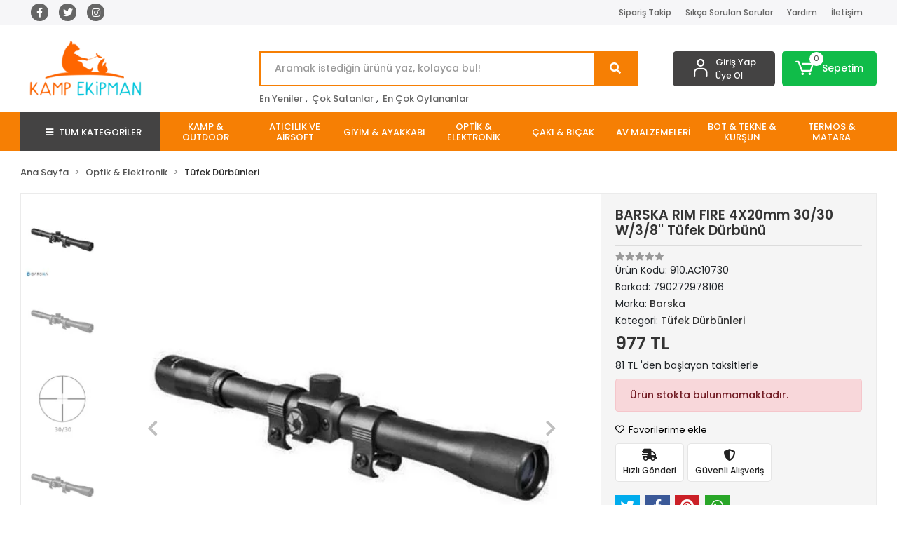

--- FILE ---
content_type: text/html; charset=UTF-8
request_url: https://www.kampekipman.com/urun/barska-rim-fire-4x20mm-30-30-w-3-8-tufek-durbunu
body_size: 21827
content:
<!DOCTYPE html><html lang="tr"><head><meta http-equiv="X-UA-Compatible" content="IE=edge" /><meta http-equiv="Content-Type" content="text/html; charset=utf-8"/><meta name='viewport' content='width=device-width, user-scalable=yes'><link rel="preconnect" href="https://cdn.qukasoft.com/"/><link rel="dns-prefetch" href="https://cdn.qukasoft.com/"/><link rel="icon" href="https://cdn.qukasoft.com/f/986958/bzR6WmFtNG0vcUp3ZUdFOVU1NG5hQT09/images/logo/favicon-865619.webp" /><link rel="stylesheet" type="text/css" href="https://www.kampekipman.com/template/smart/default/assets/plugins/bootstrap.soft.min.css?v=1661412851" /><link rel="stylesheet" type="text/css" href="https://www.kampekipman.com/template/smart/default/assets/style.min.css?v=1755125904" /><title>BARSKA RIM FIRE 4X20mm 30/30 W/3/8&#039;&#039; Tüfek Dürbünü</title><meta name="description" content="" /><link href="https://www.kampekipman.com/urun/barska-rim-fire-4x20mm-30-30-w-3-8-tufek-durbunu" rel="canonical" /><meta property="og:title" content="BARSKA RIM FIRE 4X20mm 30/30 W/3/8&#039;&#039; Tüfek Dürbünü" /><meta property="og:site_name" content="kampekipman.com" /><meta property="og:type" content="product" /><meta property="og:url" content="https://www.kampekipman.com/urun/barska-rim-fire-4x20mm-30-30-w-3-8-tufek-durbunu" /><meta property="og:keywords" content="" /><meta property="og:description" content="" /><meta property="og:image" content="https://cdn.qukasoft.com/f/986958/bzR6YWFtNG0vcUp3ZUdGckg4OG5icmdQYmNFPQ/images/urunler/63a4f501702ca63a4f501702cc.png" /><meta property="og:image:width" content="700" /><meta property="og:image:height" content="700" /><link rel="preconnect" href="https://fonts.googleapis.com"><link rel="preconnect" href="https://fonts.gstatic.com" crossorigin><style type="text/css">
        body {
            font-family: 'Poppins', sans-serif;
        }
        :root{
            --body-bg:#ffffff;
            --header-all-cats-bg: #444343;
            --header-login-bg: #444343;
            --header-cart-bg: #10bc49;
            --menu-bg-color: #f67f04;
            --menu-color: #ffffff;
            --menu-color-hover: #000000;
            --main-color: #f67f04;
            --main-color2: #eb7100;
            --header-top-color: #666666;
            --header-top-color-hover: #f67f04;
            --add-cart-list: #333333;
            --add-cart-list-hover: #ffffff;
            --add-cart-list-bg: #ffffff;
            --add-cart-list-bg-hover: #23201f;
            --buy-now: #fafafa;
            --buy-now-bg: #f7942a;
            --buy-now-hover: #ffffff;
            --buy-now-bg-hover: #e08824;
            --add-cart-detail:#ffffff;
            --add-cart-detail-bg:#10bc49;
            --add-cart-detail-hover:#ffffff;
            --add-cart-detail-bg-hover:#000000;
            --complete-payment:#ffffff;
            --complete-payment-bg:#4dc761;
            --complete-payment-hover:#ffffff;
            --complete-payment-bg-hover:#3aa14b;
            --transition-time: .4s ease-out;
        };
        
    </style><link rel="stylesheet" type="text/css" href="https://www.kampekipman.com/theme/___luna/assets/style.css?v=1684942828" /><style type="text/css">
                            @media(min-width:1240px){
                .container,
                .container-sm,
                .container-md,
                .container-lg,
                .container-xl {
                    max-width: 1300px !important;
                    width: 97%;
                }
            }
            </style><script type="application/ld+json">{"@context":"https:\/\/schema.org","@type":"Website","url":"https:\/\/www.kampekipman.com","name":"Agora Doğa Sporları Fatih Çalışkan","potentialAction":{"@type":"SearchAction","target":"https:\/\/www.kampekipman.com\/arama?k={search_term_string}","query-input":"required name=search_term_string"}}</script><script type="application/ld+json">{"@context":"https:\/\/schema.org","@type":"Store","name":"Agora Doğa Sporları Fatih Çalışkan","url":"https:\/\/www.kampekipman.com","logo":"https:\/\/cdn.qukasoft.com\/f\/986958\/bzR6WmFtNG0vcUp3ZUdFOVU1NG5hQT09\/images\/logo\/logo-206130.webp","image":"https:\/\/cdn.qukasoft.com\/f\/986958\/bzR6WmFtNG0vcUp3ZUdFOVU1NG5hQT09\/images\/logo\/logo-206130.webp","address":""}</script><script type="application/ld+json">{"@context":"https:\/\/schema.org\/","@type":"Product","name":"BARSKA RIM FIRE 4X20mm 30\/30 W\/3\/8'' Tüfek Dürbünü","image":["https:\/\/cdn.qukasoft.com\/f\/986958\/bzR6WmFtNG0vcUp3ZUdGckg4OG5icmdQYmNFPQ\/images\/urunler\/63a4f501702ca63a4f501702cc.webp","https:\/\/cdn.qukasoft.com\/f\/986958\/bzR6WmFtNG0vcUp3ZUdGckg4OG5icmdQYmNFPQ\/images\/urunler\/63a4f501c9d7063a4f501c9d74.webp","https:\/\/cdn.qukasoft.com\/f\/986958\/bzR6WmFtNG0vcUp3ZUdGckg4OG5icmdQYmNFPQ\/images\/urunler\/63a4f502316f863a4f502316fa.webp","https:\/\/cdn.qukasoft.com\/f\/986958\/bzR6WmFtNG0vcUp3ZUdGckg4OG5icmdQYmNFPQ\/images\/urunler\/63a4f5028c27963a4f5028c27c.webp","https:\/\/cdn.qukasoft.com\/f\/986958\/bzR6WmFtNG0vcUp3ZUdGckg4OG5icmdQYmNFPQ\/images\/urunler\/63a4f502d539663a4f502d539a.webp","https:\/\/cdn.qukasoft.com\/f\/986958\/bzR6WmFtNG0vcUp3ZUdGckg4OG5icmdQYmNFPQ\/images\/urunler\/63a4f503371e263a4f503371e4.webp","https:\/\/cdn.qukasoft.com\/f\/986958\/bzR6WmFtNG0vcUp3ZUdGckg4OG5icmdQYmNFPQ\/images\/urunler\/63a4f5038473a63a4f5038473e.webp"],"description":"","productId":"842","mpn":"910.AC10730","gtin":"790272978106","sku":"910.AC10730","brand":{"@type":"Brand","name":"Barska"},"offers":{"@type":"Offer","priceCurrency":"try","price":"977","itemCondition":"https:\/\/schema.org\/NewCondition","availability":"https:\/\/schema.org\/OutOfStock","priceValidUntil":"","seller":{"@type":"Organization","name":"Agora Doğa Sporları Fatih Çalışkan"},"url":"https:\/\/www.kampekipman.com\/urun\/barska-rim-fire-4x20mm-30-30-w-3-8-tufek-durbunu"}}</script><meta name="google-site-verification" content="jQNL1Ab4swtdi7s1GMHTnej4eUIHQsHNGx8DsNtg_EQ" /><meta name="facebook-domain-verification" content="vfxqfel5j7qz8e15zj3g7akcb4ebj4" /><!-- Global site tag (gtag.js) --><script async src="https://www.googletagmanager.com/gtag/js?id=G-PN7YRESTMB"></script><script>
                var google_tag_defined = true;
                window.dataLayer = window.dataLayer || [];
                function gtag(){dataLayer.push(arguments);}
                gtag('js', new Date());
                                                                gtag('config', 'G-PN7YRESTMB');
                                                                gtag('config', 'AW-611648314');
                            </script><!-- Facebook Pixel Code --><script>
                    !function(f,b,e,v,n,t,s)
                    {if(f.fbq)return;n=f.fbq=function(){n.callMethod?
                        n.callMethod.apply(n,arguments):n.queue.push(arguments)};
                        if(!f._fbq)f._fbq=n;n.push=n;n.loaded=!0;n.version='2.0';
                        n.queue=[];t=b.createElement(e);t.async=!0;
                        t.src=v;s=b.getElementsByTagName(e)[0];
                        s.parentNode.insertBefore(t,s)}(window, document,'script',
                        'https://connect.facebook.net/en_US/fbevents.js');
                    fbq('init', '876019039599069');
                    fbq('track', 'PageView',{});
                </script><!-- End Facebook Pixel Code --><!-- Google Tag Manager --><script>(function(w,d,s,l,i){w[l]=w[l]||[];w[l].push({'gtm.start':
new Date().getTime(),event:'gtm.js'});var f=d.getElementsByTagName(s)[0],
j=d.createElement(s),dl=l!='dataLayer'?'&l='+l:'';j.async=true;j.src=
'https://www.googletagmanager.com/gtm.js?id='+i+dl;f.parentNode.insertBefore(j,f);
})(window,document,'script','dataLayer','GTM-MKPPQKBL');</script><!-- End Google Tag Manager --></head><body class="product-body "><section class="pattern-group pattern-group-t-0 pattern-group-p-product "><div class="no-container"><div class="pattern-group-body"><div class="p-g-b-c-wrapper"><div class="p-g-b-c-inner"><div class="p-g-mod p-g-mod-t-28 p-g-mod-header  p-g-mod-trans   "><div class="p-g-mod-body  p-g-mod-body-p-0  "><header class="desktop"><section class="h-contact"><div class="container"><div class="row"><div class="col-md-4"><div class="social-media"><a href="https://www.facebook.com/kampekipmancom" class="fb" target="_blank"><i class="fab fa-facebook-f"></i></a><a href="http://www.twitter.com/kampekipmancom" class="tw" target="_blank"><i class="fab fa-twitter"></i></a><a href="https://www.instagram.com/kampekipmancom" class="ins" target="_blank"><i class="fab fa-instagram"></i></a></div></div><div class="col-md-8"><div class="info float-right"><a href="https://www.kampekipman.com/siparis-takip" class="item">Sipariş Takip</a><a href="https://www.kampekipman.com/sss" class="item">Sıkça Sorulan Sorular</a><a href="https://www.kampekipman.com/yardim" class="item">Yardım</a><a href="https://www.kampekipman.com/iletisim" class="item">İletişim</a></div><div class="clearfix"></div></div></div></div></section><section class="h-center"><div class="container"><div class="row"><div class="col-md-3"><div class="logo header-area"><a href="https://www.kampekipman.com" ><img src="https://cdn.qukasoft.com/f/986958/bzR6WmFtNG0vcUp3ZUdFOVU1NG5hQT09/images/logo/logo-206130.webp" alt="" /></a></div></div><div class="col-lg-5 col-xl-6"><div class="header-area ha-center"><div class="search"><form action="https://www.kampekipman.com/arama" method="get" data-choose-action="redirect" data-smart-product-search-image><div class="input-box"><input type="text" name="k" class="form-control" placeholder="Aramak istediğin ürünü yaz, kolayca bul!"/></div><button type="submit" class="btn btn-orange btn-send"><i class="fas fa-search"></i></button></form></div><div class="search-filter"><a href="https://www.kampekipman.com/tumu-c-0">En Yeniler</a> , 
                                <a href="https://www.kampekipman.com/tumu-c-0?siralama=cok-satanlar">Çok Satanlar</a> , 
                                <a href="https://www.kampekipman.com/tumu-c-0?siralama=en-cok-oylanan">En Çok Oylananlar</a></div></div></div><div class="col-lg-4 col-xl-3"><div class="header-area last"><div class="header-bar"><div class="bar-link bar-user"><span class="icon"><i class="coreicon-user-5"></i></span><div class="link"><a href="https://www.kampekipman.com/uye-giris"><span class="name">Giriş Yap</span></a><a href="https://www.kampekipman.com/uye-ol"><span class="name">Üye Ol</span></a></div></div><div class="dropdown header-cart-hover"><a class="bar-link bar-cart" href="https://www.kampekipman.com/sepet" id="console-menu-3" role="button"><span class="icon"><i class="coreicon-cart-2"></i><span class="count" data-cart-quantity>0</span></span><span class="name">Sepetim</span></a><div class="dropdown-menu" aria-labelledby="console-menu-3"><div class="top-header"><span class="title">
                                                Sepetim 
                                                <span class="count2" data-cart-quantity>0 </span><span class="count2-description">Ürün</span></span></div><div class="products" data-cart-products></div><div class="summary" data-cart-summary></div></div></div></div></div></div></div></div></section><section class="menu"><div class="container"><div class="row"><div class="col-md-12"><div class="mega-menu"><ul class="navbar-nav"><li class="nav-item"><div class="dropdown-category"><a class="btn-categories nav-link" href="https://www.kampekipman.com/tumu-c-0"><i class="fas fa-bars ml-2 mr-2"></i>
                                        TÜM KATEGORİLER
                                    </a><div class="menu-left menu-left"><ul class="f-ul"><li class="f-li"><a href="https://www.kampekipman.com/kategori/kamp-outdoor" class="f-item"><span class="name float-left">Kamp &amp; Outdoor</span><span class="icon float-right"><i class="fas fa-chevron-right"></i></span><div class="clearfix"></div></a><div class="menu-deep-box-2"><div class="row"><div class="col"><div class="cat-groups"><a class="title" href="https://www.kampekipman.com/kamp-masasi-kamp-sandalyesi"><span>Kamp Masası &amp; Kamp Sandalyesi</span></a><div class="childs"></div></div><div class="cat-groups"><a class="title" href="https://www.kampekipman.com/kategori/mat-yataklar"><span>Mat &amp; Yataklar</span></a><div class="childs"></div></div><div class="cat-groups"><a class="title" href="https://www.kampekipman.com/kategori/cadirlar"><span>Çadırlar</span></a><div class="childs"></div></div><div class="cat-groups"><a class="title" href="https://www.kampekipman.com/sobalar"><span>Sobalar</span></a><div class="childs"></div></div></div><div class="col"><div class="cat-groups"><a class="title" href="https://www.kampekipman.com/kategori/kamp-mutfagi"><span>Kamp Mutfağı</span></a><div class="childs"></div></div><div class="cat-groups"><a class="title" href="https://www.kampekipman.com/kategori/uyku-tulumlari"><span>Uyku Tulumları</span></a><div class="childs"></div></div><div class="cat-groups"><a class="title" href="https://www.kampekipman.com/kategori/kamp-ocaklari"><span>Kamp Ocakları</span></a><div class="childs"></div></div><div class="cat-groups"><a class="title" href="https://www.kampekipman.com/dagcilik-teknik-malzemeleri"><span>Dağcılık Teknik Malzemeleri</span></a><div class="childs"><a href="https://www.kampekipman.com/inis-ve-emniyet-malzemeleri"><span>İniş ve Emniyet Malzemeleri</span></a><a href="https://www.kampekipman.com/tirmanis-malzemeleri"><span>Tırmanış Malzemeleri</span></a><a href="https://www.kampekipman.com/kazmalar"><span>Kazmalar</span></a><a href="https://www.kampekipman.com/baton"><span>Baton</span></a><a href="https://www.kampekipman.com/dagcilik-kasklari"><span>Dağcılık Kaskları</span></a><a href="https://www.kampekipman.com/dagcilik-ipleri"><span>Dağcılık İpleri</span></a><a href="https://www.kampekipman.com/kayak-gozlukleri"><span>Kayak Gözlükleri</span></a><a href="https://www.kampekipman.com/dagci-kramponlari"><span>Dağcı Kramponları</span></a><a href="https://www.kampekipman.com/dagci-eldivenleri"><span>Dağcı Eldivenleri</span></a><a href="https://www.kampekipman.com/karabinalar"><span>Karabinalar</span></a></div></div></div><div class="col"><div class="cat-groups"><a class="title" href="https://www.kampekipman.com/kategori/kamp-ekipmanlari"><span>Kamp Ekipmanları</span></a><div class="childs"></div></div><div class="cat-groups"><a class="title" href="https://www.kampekipman.com/kategori/cantalar"><span>Çantalar</span></a><div class="childs"><a href="https://www.kampekipman.com/gunluk-cantalar"><span>Günlük Çantalar</span></a><a href="https://www.kampekipman.com/canta-aksesuarlari"><span>Çanta Aksesuarları</span></a><a href="https://www.kampekipman.com/trekking-cantalari"><span>Trekking Çantaları</span></a><a href="https://www.kampekipman.com/seyahat-ve-is-cantalari"><span>Seyahat ve İş Çantaları</span></a><a href="https://www.kampekipman.com/kamp-ve-dag-cantalari"><span>Kamp ve Dağ Çantaları</span></a></div></div><div class="cat-groups"><a class="title" href="https://www.kampekipman.com/buzluk-ve-saklama-kabi"><span>Buzluk ve Saklama Kabı</span></a><div class="childs"></div></div></div></div></div></li><li class="f-li"><a href="https://www.kampekipman.com/kategori/aticilik-ve-airsoft" class="f-item"><span class="name float-left">Atıcılık ve Airsoft</span><span class="icon float-right"><i class="fas fa-chevron-right"></i></span><div class="clearfix"></div></a><div class="menu-deep-box-2"><div class="row"><div class="col"><div class="cat-groups"><a class="title" href="https://www.kampekipman.com/kategori/atis-hedefleri-ekipmanlar"><span>Atış Hedefleri &amp; Ekipmanlar</span></a><div class="childs"></div></div><div class="cat-groups"><a class="title" href="https://www.kampekipman.com/kategori/sarjor-kabze"><span>Şarjör &amp; Kabze</span></a><div class="childs"></div></div><div class="cat-groups"><a class="title" href="https://www.kampekipman.com/kategori/trap-skeet"><span>Trap &amp; Skeet</span></a><div class="childs"></div></div><div class="cat-groups"><a class="title" href="https://www.kampekipman.com/kategori/co2-ve-green-gas-tupler"><span>CO2 ve Green Gas Tüpler</span></a><div class="childs"></div></div></div><div class="col"><div class="cat-groups"><a class="title" href="https://www.kampekipman.com/kategori/tabanca-kiliflari-ve-cantalar"><span>Tabanca Kılıfları ve Çantalar</span></a><div class="childs"></div></div><div class="cat-groups"><a class="title" href="https://www.kampekipman.com/kategori/atis-kulakliklari"><span>Atış Kulaklıkları</span></a><div class="childs"></div></div><div class="cat-groups"><a class="title" href="https://www.kampekipman.com/kategori/atis-gozlukleri"><span>Atış Gözlükleri</span></a><div class="childs"></div></div><div class="cat-groups"><a class="title" href="https://www.kampekipman.com/kategori/ok-yay"><span>Ok &amp; Yay</span></a><div class="childs"></div></div></div><div class="col"><div class="cat-groups"><a class="title" href="https://www.kampekipman.com/kategori/guvenlik-urunleri"><span>Güvenlik Ürünleri</span></a><div class="childs"><a href="https://www.kampekipman.com/kategori/celik-yelek"><span>Çelik Yelek</span></a></div></div><div class="cat-groups"><a class="title" href="https://www.kampekipman.com/kategori/bilye-sacma-ve-bbs"><span>Bilye Saçma ve BBs</span></a><div class="childs"></div></div><div class="cat-groups"><a class="title" href="https://www.kampekipman.com/kategori/taktikal-urunler"><span>Taktikal Ürünler</span></a><div class="childs"></div></div><div class="cat-groups"><a class="title" href="https://www.kampekipman.com/aticilik-aksesuarlari"><span>Atıcılık Aksesuarları</span></a><div class="childs"></div></div></div></div></div></li><li class="f-li"><a href="https://www.kampekipman.com/kategori/giyim-ayakkabi" class="f-item"><span class="name float-left">Giyim &amp; Ayakkabı</span><span class="icon float-right"><i class="fas fa-chevron-right"></i></span><div class="clearfix"></div></a><div class="menu-deep-box-2"><div class="row"><div class="col"><div class="cat-groups"><a class="title" href="https://www.kampekipman.com/kategori/kemerler"><span>Kemerler</span></a><div class="childs"></div></div><div class="cat-groups"><a class="title" href="https://www.kampekipman.com/kategori/pantolonlar"><span>Pantolonlar</span></a><div class="childs"></div></div><div class="cat-groups"><a class="title" href="https://www.kampekipman.com/kategori/cizme-tulumlar"><span>Çizme &amp; Tulumlar</span></a><div class="childs"></div></div><div class="cat-groups"><a class="title" href="https://www.kampekipman.com/kategori/tozluk-coraplar"><span>Tozluk &amp; Çoraplar</span></a><div class="childs"></div></div><div class="cat-groups"><a class="title" href="https://www.kampekipman.com/kadin-ayakkabi"><span>Kadın Ayakkabı</span></a><div class="childs"><a href="https://www.kampekipman.com/kadin-dagcilik-ve-tirmanis"><span>Kadın Dağcılık Ve Tırmanış</span></a><a href="https://www.kampekipman.com/kadin-gunluk-ayakkabi"><span>Kadın Günlük Ayakkabı</span></a></div></div></div><div class="col"><div class="cat-groups"><a class="title" href="https://www.kampekipman.com/kategori/montlar-ceketler"><span>Montlar &amp; Ceketler</span></a><div class="childs"></div></div><div class="cat-groups"><a class="title" href="https://www.kampekipman.com/kategori/sapka-bere-eldiven"><span>Şapka &amp; Bere &amp; Eldiven</span></a><div class="childs"></div></div><div class="cat-groups"><a class="title" href="https://www.kampekipman.com/kategori/sweatshirt-kazak"><span>Sweatshirt &amp; Kazak</span></a><div class="childs"></div></div><div class="cat-groups"><a class="title" href="https://www.kampekipman.com/kategori/polar-giysiler"><span>Polar Giysiler</span></a><div class="childs"></div></div><div class="cat-groups"><a class="title" href="https://www.kampekipman.com/erkek-ayakkabi"><span>Erkek Ayakkabı</span></a><div class="childs"><a href="https://www.kampekipman.com/erkek-dagcilik-ve-tirmanis"><span>Erkek Dağcılık ve Tırmanış</span></a><a href="https://www.kampekipman.com/erkek-gunluk-ayakkabi"><span>Erkek Günlük Ayakkabı</span></a></div></div></div><div class="col"><div class="cat-groups"><a class="title" href="https://www.kampekipman.com/kategori/iclik"><span>İçlik</span></a><div class="childs"></div></div><div class="cat-groups"><a class="title" href="https://www.kampekipman.com/kategori/gomlekler-tisortler"><span>Gömlekler &amp; Tişörtler</span></a><div class="childs"></div></div><div class="cat-groups"><a class="title" href="https://www.kampekipman.com/kategori/yagmurluk-panco"><span>Yağmurluk &amp; Panço</span></a><div class="childs"></div></div><div class="cat-groups"><a class="title" href="https://www.kampekipman.com/kategori/av-yelekleri"><span>Av Yelekleri</span></a><div class="childs"></div></div></div></div></div></li><li class="f-li"><a href="https://www.kampekipman.com/kategori/optik-elektronik" class="f-item"><span class="name float-left">Optik &amp; Elektronik</span><span class="icon float-right"><i class="fas fa-chevron-right"></i></span><div class="clearfix"></div></a><div class="menu-deep-box-2"><div class="row"><div class="col"><div class="cat-groups"><a class="title" href="https://www.kampekipman.com/kategori/tufek-durbunleri"><span>Tüfek Dürbünleri</span></a><div class="childs"></div></div><div class="cat-groups"><a class="title" href="https://www.kampekipman.com/kategori/fenerler"><span>Fenerler</span></a><div class="childs"></div></div><div class="cat-groups"><a class="title" href="https://www.kampekipman.com/nisangahlar"><span>Nişangahlar</span></a><div class="childs"></div></div></div><div class="col"><div class="cat-groups"><a class="title" href="https://www.kampekipman.com/kategori/montaj-ekipmanlari"><span>Montaj Ekipmanları</span></a><div class="childs"></div></div><div class="cat-groups"><a class="title" href="https://www.kampekipman.com/kategori/tekli-durbun"><span>Tekli Dürbün</span></a><div class="childs"></div></div><div class="cat-groups"><a class="title" href="https://www.kampekipman.com/kafa-lambasi"><span>Kafa Lambası</span></a><div class="childs"></div></div></div><div class="col"><div class="cat-groups"><a class="title" href="https://www.kampekipman.com/kategori/el-durbunleri"><span>El Dürbünleri</span></a><div class="childs"></div></div><div class="cat-groups"><a class="title" href="https://www.kampekipman.com/kategori/teleskoplar"><span>Teleskoplar</span></a><div class="childs"></div></div></div></div></div></li><li class="f-li"><a href="https://www.kampekipman.com/kategori/caki-bicak" class="f-item"><span class="name float-left">Çakı &amp; Bıçak</span><span class="icon float-right"><i class="fas fa-chevron-right"></i></span><div class="clearfix"></div></a><div class="menu-deep-box-2"><div class="row"><div class="col"><div class="cat-groups"><a class="title" href="https://www.kampekipman.com/kategori/cakilar"><span>Çakılar</span></a><div class="childs"></div></div><div class="cat-groups"><a class="title" href="https://www.kampekipman.com/kategori/cok-fonksiyonlu-cakilar"><span>Çok Fonksiyonlu Çakılar</span></a><div class="childs"></div></div></div><div class="col"><div class="cat-groups"><a class="title" href="https://www.kampekipman.com/kategori/baltalar"><span>Balta &amp; Testereler</span></a><div class="childs"></div></div><div class="cat-groups"><a class="title" href="https://www.kampekipman.com/bileme-aparatlari"><span>Bileme Aparatları</span></a><div class="childs"></div></div></div><div class="col"><div class="cat-groups"><a class="title" href="https://www.kampekipman.com/kategori/bicaklar"><span>Bıçaklar</span></a><div class="childs"></div></div><div class="cat-groups"><a class="title" href="https://www.kampekipman.com/mutfak-bicaklari"><span>Mutfak Bıçakları</span></a><div class="childs"></div></div></div></div></div></li><li class="f-li"><a href="https://www.kampekipman.com/kategori/av-malzemeleri" class="f-item"><span class="name float-left">Av Malzemeleri</span><span class="icon float-right"><i class="fas fa-chevron-right"></i></span><div class="clearfix"></div></a><div class="menu-deep-box-2"><div class="row"><div class="col"><div class="cat-groups"><a class="title" href="https://www.kampekipman.com/kategori/yedek-parca-aksesuar"><span>Yedek Parça &amp; Aksesuar</span></a><div class="childs"></div></div><div class="cat-groups"><a class="title" href="https://www.kampekipman.com/kategori/fiseklikler"><span>Fişeklikler</span></a><div class="childs"></div></div><div class="cat-groups"><a class="title" href="https://www.kampekipman.com/kategori/egitim-tasmalari"><span>Eğitim Tasmaları</span></a><div class="childs"></div></div><div class="cat-groups"><a class="title" href="https://www.kampekipman.com/tetik-dusuruculer"><span>Tetik Düşürücüler</span></a><div class="childs"></div></div></div><div class="col"><div class="cat-groups"><a class="title" href="https://www.kampekipman.com/kategori/muhre-gume-gizlenme-agi"><span>Mühre &amp; Güme &amp; Gizlenme Ağı</span></a><div class="childs"></div></div><div class="cat-groups"><a class="title" href="https://www.kampekipman.com/kategori/harbi-ve-temizleme-setleri"><span>Harbi ve Temizleme Setleri</span></a><div class="childs"></div></div><div class="cat-groups"><a class="title" href="https://www.kampekipman.com/kategori/dudukler"><span>Düdükler</span></a><div class="childs"></div></div></div><div class="col"><div class="cat-groups"><a class="title" href="https://www.kampekipman.com/kategori/tufek-kiliflari"><span>Tüfek Kılıfları</span></a><div class="childs"></div></div><div class="cat-groups"><a class="title" href="https://www.kampekipman.com/kategori/bakim-yaglari-ve-temizleyiciler"><span>Bakım Yağları ve Temizleyiciler</span></a><div class="childs"></div></div><div class="cat-groups"><a class="title" href="https://www.kampekipman.com/kategori/tufek-kayislari"><span>Tüfek Kayışları</span></a><div class="childs"></div></div></div></div></div></li><li class="f-li"><a href="https://www.kampekipman.com/bot-tekne-kursun" class="f-item"><span class="name float-left">Bot &amp; Tekne &amp; Kurşun</span><span class="icon float-right"><i class="fas fa-chevron-right"></i></span><div class="clearfix"></div></a><div class="menu-deep-box-2"><div class="row"><div class="col"><div class="cat-groups"><a class="title" href="https://www.kampekipman.com/kursunlar"><span>Kurşunlar</span></a><div class="childs"><a href="https://www.kampekipman.com/gezer-kursunlar"><span>Gezer Kurşunlar</span></a><a href="https://www.kampekipman.com/armut-kursunlar"><span>Armut Kurşunlar</span></a><a href="https://www.kampekipman.com/firdondulu-kursunlar"><span>Fırdöndülü Kurşunlar</span></a><a href="https://www.kampekipman.com/kistirma-kursunlar"><span>Kıstırma Kurşunlar</span></a></div></div><div class="cat-groups"><a class="title" href="https://www.kampekipman.com/elektrikli-motorlar"><span>Elektrikli Motorlar</span></a><div class="childs"></div></div></div><div class="col"><div class="cat-groups"><a class="title" href="https://www.kampekipman.com/bot-tekne-aksesuarlari"><span>Bot Tekne Aksesuarları</span></a><div class="childs"><a href="https://www.kampekipman.com/canta-ve-kutular"><span>Çanta ve Kutular</span></a></div></div></div><div class="col"><div class="cat-groups"><a class="title" href="https://www.kampekipman.com/sisme-botlar"><span>Şişme Botlar</span></a><div class="childs"></div></div></div></div></div></li><li class="f-li"><a href="https://www.kampekipman.com/termos-matara" class="f-item"><span class="name float-left">Termos &amp; Matara</span><span class="icon float-right"><i class="fas fa-chevron-right"></i></span><div class="clearfix"></div></a><div class="menu-deep-box-2"><div class="row"><div class="col"><div class="cat-groups"><a class="title" href="https://www.kampekipman.com/termoslar"><span>Termoslar</span></a><div class="childs"></div></div></div><div class="col"><div class="cat-groups"><a class="title" href="https://www.kampekipman.com/mataralar"><span>Mataralar</span></a><div class="childs"></div></div></div><div class="col"><div class="cat-groups"><a class="title" href="https://www.kampekipman.com/yemek-termoslari"><span>Yemek Termosları</span></a><div class="childs"></div></div></div></div></div></li><li class="f-li"><a href="https://www.kampekipman.com/tumu-c-0" class="f-item"><i class="fa fa-plus-square mr-2" aria-hidden="true"></i><span class="name">Tümünü Gör</span></a></li></ul></div></div></li><li class="nav-item dropdown"><a class="nav-link dropdown-toggle" href="https://www.kampekipman.com/kategori/kamp-outdoor" id="mega-menu-9" data-parent-id="9" role="button"><span class="under-category">KAMP &amp; OUTDOOR</span></a><div class="dropdown-menu" aria-labelledby="mega-menu-9"><div class="mega-menu-container"><div class="container-fluid" ><div class="row"><div class="col-md-12"><div class="row h-100"><div class="col"><div class="sub-cat"><a class="sub-title" data-parent-id="9" data-id="10" href="https://www.kampekipman.com/kamp-masasi-kamp-sandalyesi">
                                                                                 Kamp Masası &amp; Kamp Sandalyesi
                                                                            </a><ul></ul></div><div class="sub-cat"><a class="sub-title" data-parent-id="9" data-id="27" href="https://www.kampekipman.com/kategori/uyku-tulumlari">
                                                                                 Uyku Tulumları
                                                                            </a><ul></ul></div><div class="sub-cat"><a class="sub-title" data-parent-id="9" data-id="300" href="https://www.kampekipman.com/buzluk-ve-saklama-kabi">
                                                                                 Buzluk ve Saklama Kabı
                                                                            </a><ul></ul></div></div><div class="col"><div class="sub-cat"><a class="sub-title" data-parent-id="9" data-id="11" href="https://www.kampekipman.com/kategori/kamp-mutfagi">
                                                                                 Kamp Mutfağı
                                                                            </a><ul></ul></div><div class="sub-cat"><a class="sub-title" data-parent-id="9" data-id="59" href="https://www.kampekipman.com/kategori/cantalar">
                                                                                 Çantalar
                                                                            </a><ul><li><a href="https://www.kampekipman.com/gunluk-cantalar"><span class="sub-category"> Günlük Çantalar </span></a></li><li><a href="https://www.kampekipman.com/canta-aksesuarlari"><span class="sub-category"> Çanta Aksesuarları </span></a></li><li><a href="https://www.kampekipman.com/trekking-cantalari"><span class="sub-category"> Trekking Çantaları </span></a></li><li><a href="https://www.kampekipman.com/seyahat-ve-is-cantalari"><span class="sub-category"> Seyahat ve İş Çantaları </span></a></li><li><a href="https://www.kampekipman.com/kamp-ve-dag-cantalari"><span class="sub-category"> Kamp ve Dağ Çantaları </span></a></li></ul></div><div class="sub-cat"><a class="sub-title" data-parent-id="9" data-id="328" href="https://www.kampekipman.com/sobalar">
                                                                                 Sobalar
                                                                            </a><ul></ul></div></div><div class="col"><div class="sub-cat"><a class="sub-title" data-parent-id="9" data-id="12" href="https://www.kampekipman.com/kategori/kamp-ekipmanlari">
                                                                                 Kamp Ekipmanları
                                                                            </a><ul></ul></div><div class="sub-cat"><a class="sub-title" data-parent-id="9" data-id="86" href="https://www.kampekipman.com/kategori/cadirlar">
                                                                                 Çadırlar
                                                                            </a><ul></ul></div><div class="sub-cat"><a class="sub-title" data-parent-id="9" data-id="399" href="https://www.kampekipman.com/dagcilik-teknik-malzemeleri">
                                                                                 Dağcılık Teknik Malzemeleri
                                                                            </a><ul><li><a href="https://www.kampekipman.com/inis-ve-emniyet-malzemeleri"><span class="sub-category"> İniş ve Emniyet Malzemeleri </span></a></li><li><a href="https://www.kampekipman.com/tirmanis-malzemeleri"><span class="sub-category"> Tırmanış Malzemeleri </span></a></li><li><a href="https://www.kampekipman.com/kazmalar"><span class="sub-category"> Kazmalar </span></a></li><li><a href="https://www.kampekipman.com/baton"><span class="sub-category"> Baton </span></a></li><li><a href="https://www.kampekipman.com/dagcilik-kasklari"><span class="sub-category"> Dağcılık Kaskları </span></a></li><li><a href="https://www.kampekipman.com/dagcilik-ipleri"><span class="sub-category"> Dağcılık İpleri </span></a></li><li><a href="https://www.kampekipman.com/kayak-gozlukleri"><span class="sub-category"> Kayak Gözlükleri </span></a></li><li><a href="https://www.kampekipman.com/dagci-kramponlari"><span class="sub-category"> Dağcı Kramponları </span></a></li><li><a href="https://www.kampekipman.com/dagci-eldivenleri"><span class="sub-category"> Dağcı Eldivenleri </span></a></li><li><a href="https://www.kampekipman.com/karabinalar"><span class="sub-category"> Karabinalar </span></a></li></ul></div></div><div class="col"><div class="sub-cat"><a class="sub-title" data-parent-id="9" data-id="13" href="https://www.kampekipman.com/kategori/mat-yataklar">
                                                                                 Mat &amp; Yataklar
                                                                            </a><ul></ul></div><div class="sub-cat"><a class="sub-title" data-parent-id="9" data-id="135" href="https://www.kampekipman.com/kategori/kamp-ocaklari">
                                                                                 Kamp Ocakları
                                                                            </a><ul></ul></div></div></div></div></div></div></div></div></li><li class="nav-item dropdown"><a class="nav-link dropdown-toggle" href="https://www.kampekipman.com/kategori/aticilik-ve-airsoft" id="mega-menu-14" data-parent-id="14" role="button"><span class="under-category">ATICILIK VE AİRSOFT</span></a><div class="dropdown-menu" aria-labelledby="mega-menu-14"><div class="mega-menu-container"><div class="container-fluid" ><div class="row"><div class="col-md-12"><div class="row h-100"><div class="col"><div class="sub-cat"><a class="sub-title" data-parent-id="14" data-id="15" href="https://www.kampekipman.com/kategori/atis-hedefleri-ekipmanlar">
                                                                                 Atış Hedefleri &amp; Ekipmanlar
                                                                            </a><ul></ul></div><div class="sub-cat"><a class="sub-title" data-parent-id="14" data-id="28" href="https://www.kampekipman.com/kategori/atis-kulakliklari">
                                                                                 Atış Kulaklıkları
                                                                            </a><ul></ul></div><div class="sub-cat"><a class="sub-title" data-parent-id="14" data-id="44" href="https://www.kampekipman.com/kategori/taktikal-urunler">
                                                                                 Taktikal Ürünler
                                                                            </a><ul></ul></div></div><div class="col"><div class="sub-cat"><a class="sub-title" data-parent-id="14" data-id="18" href="https://www.kampekipman.com/kategori/tabanca-kiliflari-ve-cantalar">
                                                                                 Tabanca Kılıfları ve Çantalar
                                                                            </a><ul></ul></div><div class="sub-cat"><a class="sub-title" data-parent-id="14" data-id="29" href="https://www.kampekipman.com/kategori/bilye-sacma-ve-bbs">
                                                                                 Bilye Saçma ve BBs
                                                                            </a><ul></ul></div><div class="sub-cat"><a class="sub-title" data-parent-id="14" data-id="87" href="https://www.kampekipman.com/kategori/co2-ve-green-gas-tupler">
                                                                                 CO2 ve Green Gas Tüpler
                                                                            </a><ul></ul></div></div><div class="col"><div class="sub-cat"><a class="sub-title" data-parent-id="14" data-id="19" href="https://www.kampekipman.com/kategori/guvenlik-urunleri">
                                                                                 Güvenlik Ürünleri
                                                                            </a><ul><li><a href="https://www.kampekipman.com/kategori/celik-yelek"><span class="sub-category"> Çelik Yelek </span></a></li></ul></div><div class="sub-cat"><a class="sub-title" data-parent-id="14" data-id="30" href="https://www.kampekipman.com/kategori/trap-skeet">
                                                                                 Trap &amp; Skeet
                                                                            </a><ul></ul></div><div class="sub-cat"><a class="sub-title" data-parent-id="14" data-id="88" href="https://www.kampekipman.com/kategori/ok-yay">
                                                                                 Ok &amp; Yay
                                                                            </a><ul></ul></div></div><div class="col"><div class="sub-cat"><a class="sub-title" data-parent-id="14" data-id="25" href="https://www.kampekipman.com/kategori/sarjor-kabze">
                                                                                 Şarjör &amp; Kabze
                                                                            </a><ul></ul></div><div class="sub-cat"><a class="sub-title" data-parent-id="14" data-id="31" href="https://www.kampekipman.com/kategori/atis-gozlukleri">
                                                                                 Atış Gözlükleri
                                                                            </a><ul></ul></div><div class="sub-cat"><a class="sub-title" data-parent-id="14" data-id="155" href="https://www.kampekipman.com/aticilik-aksesuarlari">
                                                                                 Atıcılık Aksesuarları
                                                                            </a><ul></ul></div></div></div></div></div></div></div></div></li><li class="nav-item dropdown"><a class="nav-link dropdown-toggle" href="https://www.kampekipman.com/kategori/giyim-ayakkabi" id="mega-menu-16" data-parent-id="16" role="button"><span class="under-category">GİYİM &amp; AYAKKABI</span></a><div class="dropdown-menu" aria-labelledby="mega-menu-16"><div class="mega-menu-container"><div class="container-fluid" ><div class="row"><div class="col-md-12"><div class="row h-100"><div class="col"><div class="sub-cat"><a class="sub-title" data-parent-id="16" data-id="17" href="https://www.kampekipman.com/kategori/kemerler">
                                                                                 Kemerler
                                                                            </a><ul></ul></div><div class="sub-cat"><a class="sub-title" data-parent-id="16" data-id="69" href="https://www.kampekipman.com/kategori/sapka-bere-eldiven">
                                                                                 Şapka &amp; Bere &amp; Eldiven
                                                                            </a><ul></ul></div><div class="sub-cat"><a class="sub-title" data-parent-id="16" data-id="125" href="https://www.kampekipman.com/kategori/yagmurluk-panco">
                                                                                 Yağmurluk &amp; Panço
                                                                            </a><ul></ul></div><div class="sub-cat"><a class="sub-title" data-parent-id="16" data-id="257" href="https://www.kampekipman.com/kadin-ayakkabi">
                                                                                 Kadın Ayakkabı
                                                                            </a><ul><li><a href="https://www.kampekipman.com/kadin-dagcilik-ve-tirmanis"><span class="sub-category"> Kadın Dağcılık Ve Tırmanış </span></a></li><li><a href="https://www.kampekipman.com/kadin-gunluk-ayakkabi"><span class="sub-category"> Kadın Günlük Ayakkabı </span></a></li></ul></div></div><div class="col"><div class="sub-cat"><a class="sub-title" data-parent-id="16" data-id="51" href="https://www.kampekipman.com/kategori/montlar-ceketler">
                                                                                 Montlar &amp; Ceketler
                                                                            </a><ul></ul></div><div class="sub-cat"><a class="sub-title" data-parent-id="16" data-id="71" href="https://www.kampekipman.com/kategori/gomlekler-tisortler">
                                                                                 Gömlekler &amp; Tişörtler
                                                                            </a><ul></ul></div><div class="sub-cat"><a class="sub-title" data-parent-id="16" data-id="129" href="https://www.kampekipman.com/kategori/tozluk-coraplar">
                                                                                 Tozluk &amp; Çoraplar
                                                                            </a><ul></ul></div><div class="sub-cat"><a class="sub-title" data-parent-id="16" data-id="259" href="https://www.kampekipman.com/erkek-ayakkabi">
                                                                                 Erkek Ayakkabı
                                                                            </a><ul><li><a href="https://www.kampekipman.com/erkek-dagcilik-ve-tirmanis"><span class="sub-category"> Erkek Dağcılık ve Tırmanış </span></a></li><li><a href="https://www.kampekipman.com/erkek-gunluk-ayakkabi"><span class="sub-category"> Erkek Günlük Ayakkabı </span></a></li></ul></div></div><div class="col"><div class="sub-cat"><a class="sub-title" data-parent-id="16" data-id="52" href="https://www.kampekipman.com/kategori/iclik">
                                                                                 İçlik
                                                                            </a><ul></ul></div><div class="sub-cat"><a class="sub-title" data-parent-id="16" data-id="94" href="https://www.kampekipman.com/kategori/cizme-tulumlar">
                                                                                 Çizme &amp; Tulumlar
                                                                            </a><ul></ul></div><div class="sub-cat"><a class="sub-title" data-parent-id="16" data-id="130" href="https://www.kampekipman.com/kategori/polar-giysiler">
                                                                                 Polar Giysiler
                                                                            </a><ul></ul></div></div><div class="col"><div class="sub-cat"><a class="sub-title" data-parent-id="16" data-id="53" href="https://www.kampekipman.com/kategori/pantolonlar">
                                                                                 Pantolonlar
                                                                            </a><ul></ul></div><div class="sub-cat"><a class="sub-title" data-parent-id="16" data-id="100" href="https://www.kampekipman.com/kategori/sweatshirt-kazak">
                                                                                 Sweatshirt &amp; Kazak
                                                                            </a><ul></ul></div><div class="sub-cat"><a class="sub-title" data-parent-id="16" data-id="139" href="https://www.kampekipman.com/kategori/av-yelekleri">
                                                                                 Av Yelekleri
                                                                            </a><ul></ul></div></div></div></div></div></div></div></div></li><li class="nav-item dropdown"><a class="nav-link dropdown-toggle" href="https://www.kampekipman.com/kategori/optik-elektronik" id="mega-menu-21" data-parent-id="21" role="button"><span class="under-category">OPTİK &amp; ELEKTRONİK</span></a><div class="dropdown-menu" aria-labelledby="mega-menu-21"><div class="mega-menu-container"><div class="container-fluid" ><div class="row"><div class="col-md-12"><div class="row h-100"><div class="col"><div class="sub-cat"><a class="sub-title" data-parent-id="21" data-id="22" href="https://www.kampekipman.com/kategori/tufek-durbunleri">
                                                                                 Tüfek Dürbünleri
                                                                            </a><ul></ul></div><div class="sub-cat"><a class="sub-title" data-parent-id="21" data-id="77" href="https://www.kampekipman.com/kategori/tekli-durbun">
                                                                                 Tekli Dürbün
                                                                            </a><ul></ul></div></div><div class="col"><div class="sub-cat"><a class="sub-title" data-parent-id="21" data-id="56" href="https://www.kampekipman.com/kategori/montaj-ekipmanlari">
                                                                                 Montaj Ekipmanları
                                                                            </a><ul></ul></div><div class="sub-cat"><a class="sub-title" data-parent-id="21" data-id="78" href="https://www.kampekipman.com/kategori/teleskoplar">
                                                                                 Teleskoplar
                                                                            </a><ul></ul></div></div><div class="col"><div class="sub-cat"><a class="sub-title" data-parent-id="21" data-id="57" href="https://www.kampekipman.com/kategori/el-durbunleri">
                                                                                 El Dürbünleri
                                                                            </a><ul></ul></div><div class="sub-cat"><a class="sub-title" data-parent-id="21" data-id="227" href="https://www.kampekipman.com/nisangahlar">
                                                                                 Nişangahlar
                                                                            </a><ul></ul></div></div><div class="col"><div class="sub-cat"><a class="sub-title" data-parent-id="21" data-id="75" href="https://www.kampekipman.com/kategori/fenerler">
                                                                                 Fenerler
                                                                            </a><ul></ul></div><div class="sub-cat"><a class="sub-title" data-parent-id="21" data-id="309" href="https://www.kampekipman.com/kafa-lambasi">
                                                                                 Kafa Lambası
                                                                            </a><ul></ul></div></div></div></div></div></div></div></div></li><li class="nav-item dropdown"><a class="nav-link dropdown-toggle" href="https://www.kampekipman.com/kategori/caki-bicak" id="mega-menu-23" data-parent-id="23" role="button"><span class="under-category">ÇAKI &amp; BIÇAK</span></a><div class="dropdown-menu" aria-labelledby="mega-menu-23"><div class="mega-menu-container"><div class="container-fluid" ><div class="row"><div class="col-md-12"><div class="row h-100"><div class="col"><div class="sub-cat"><a class="sub-title" data-parent-id="23" data-id="24" href="https://www.kampekipman.com/kategori/cakilar">
                                                                                 Çakılar
                                                                            </a><ul></ul></div><div class="sub-cat"><a class="sub-title" data-parent-id="23" data-id="391" href="https://www.kampekipman.com/bileme-aparatlari">
                                                                                 Bileme Aparatları
                                                                            </a><ul></ul></div></div><div class="col"><div class="sub-cat"><a class="sub-title" data-parent-id="23" data-id="26" href="https://www.kampekipman.com/kategori/baltalar">
                                                                                 Balta &amp; Testereler
                                                                            </a><ul></ul></div><div class="sub-cat"><a class="sub-title" data-parent-id="23" data-id="394" href="https://www.kampekipman.com/mutfak-bicaklari">
                                                                                 Mutfak Bıçakları
                                                                            </a><ul></ul></div></div><div class="col"><div class="sub-cat"><a class="sub-title" data-parent-id="23" data-id="134" href="https://www.kampekipman.com/kategori/bicaklar">
                                                                                 Bıçaklar
                                                                            </a><ul></ul></div></div><div class="col"><div class="sub-cat"><a class="sub-title" data-parent-id="23" data-id="136" href="https://www.kampekipman.com/kategori/cok-fonksiyonlu-cakilar">
                                                                                 Çok Fonksiyonlu Çakılar
                                                                            </a><ul></ul></div></div></div></div></div></div></div></div></li><li class="nav-item dropdown"><a class="nav-link dropdown-toggle" href="https://www.kampekipman.com/kategori/av-malzemeleri" id="mega-menu-42" data-parent-id="42" role="button"><span class="under-category">AV MALZEMELERİ</span></a><div class="dropdown-menu" aria-labelledby="mega-menu-42"><div class="mega-menu-container"><div class="container-fluid" ><div class="row"><div class="col-md-12"><div class="row h-100"><div class="col"><div class="sub-cat"><a class="sub-title" data-parent-id="42" data-id="43" href="https://www.kampekipman.com/kategori/yedek-parca-aksesuar">
                                                                                 Yedek Parça &amp; Aksesuar
                                                                            </a><ul></ul></div><div class="sub-cat"><a class="sub-title" data-parent-id="42" data-id="85" href="https://www.kampekipman.com/kategori/harbi-ve-temizleme-setleri">
                                                                                 Harbi ve Temizleme Setleri
                                                                            </a><ul></ul></div><div class="sub-cat"><a class="sub-title" data-parent-id="42" data-id="140" href="https://www.kampekipman.com/kategori/tufek-kayislari">
                                                                                 Tüfek Kayışları
                                                                            </a><ul></ul></div></div><div class="col"><div class="sub-cat"><a class="sub-title" data-parent-id="42" data-id="58" href="https://www.kampekipman.com/kategori/muhre-gume-gizlenme-agi">
                                                                                 Mühre &amp; Güme &amp; Gizlenme Ağı
                                                                            </a><ul></ul></div><div class="sub-cat"><a class="sub-title" data-parent-id="42" data-id="89" href="https://www.kampekipman.com/kategori/bakim-yaglari-ve-temizleyiciler">
                                                                                 Bakım Yağları ve Temizleyiciler
                                                                            </a><ul></ul></div><div class="sub-cat"><a class="sub-title" data-parent-id="42" data-id="210" href="https://www.kampekipman.com/tetik-dusuruculer">
                                                                                 Tetik Düşürücüler
                                                                            </a><ul></ul></div></div><div class="col"><div class="sub-cat"><a class="sub-title" data-parent-id="42" data-id="60" href="https://www.kampekipman.com/kategori/tufek-kiliflari">
                                                                                 Tüfek Kılıfları
                                                                            </a><ul></ul></div><div class="sub-cat"><a class="sub-title" data-parent-id="42" data-id="137" href="https://www.kampekipman.com/kategori/egitim-tasmalari">
                                                                                 Eğitim Tasmaları
                                                                            </a><ul></ul></div></div><div class="col"><div class="sub-cat"><a class="sub-title" data-parent-id="42" data-id="76" href="https://www.kampekipman.com/kategori/fiseklikler">
                                                                                 Fişeklikler
                                                                            </a><ul></ul></div><div class="sub-cat"><a class="sub-title" data-parent-id="42" data-id="138" href="https://www.kampekipman.com/kategori/dudukler">
                                                                                 Düdükler
                                                                            </a><ul></ul></div></div></div></div></div></div></div></div></li><li class="nav-item dropdown"><a class="nav-link dropdown-toggle" href="https://www.kampekipman.com/bot-tekne-kursun" id="mega-menu-162" data-parent-id="162" role="button"><span class="under-category">BOT &amp; TEKNE &amp; KURŞUN</span></a><div class="dropdown-menu" aria-labelledby="mega-menu-162"><div class="mega-menu-container"><div class="container-fluid" ><div class="row"><div class="col-md-12"><div class="row h-100"><div class="col"><div class="sub-cat"><a class="sub-title" data-parent-id="162" data-id="163" href="https://www.kampekipman.com/kursunlar">
                                                                                 Kurşunlar
                                                                            </a><ul><li><a href="https://www.kampekipman.com/gezer-kursunlar"><span class="sub-category"> Gezer Kurşunlar </span></a></li><li><a href="https://www.kampekipman.com/armut-kursunlar"><span class="sub-category"> Armut Kurşunlar </span></a></li><li><a href="https://www.kampekipman.com/firdondulu-kursunlar"><span class="sub-category"> Fırdöndülü Kurşunlar </span></a></li><li><a href="https://www.kampekipman.com/kistirma-kursunlar"><span class="sub-category"> Kıstırma Kurşunlar </span></a></li></ul></div></div><div class="col"><div class="sub-cat"><a class="sub-title" data-parent-id="162" data-id="175" href="https://www.kampekipman.com/bot-tekne-aksesuarlari">
                                                                                 Bot Tekne Aksesuarları
                                                                            </a><ul><li><a href="https://www.kampekipman.com/canta-ve-kutular"><span class="sub-category"> Çanta ve Kutular </span></a></li></ul></div></div><div class="col"><div class="sub-cat"><a class="sub-title" data-parent-id="162" data-id="204" href="https://www.kampekipman.com/sisme-botlar">
                                                                                 Şişme Botlar
                                                                            </a><ul></ul></div></div><div class="col"><div class="sub-cat"><a class="sub-title" data-parent-id="162" data-id="255" href="https://www.kampekipman.com/elektrikli-motorlar">
                                                                                 Elektrikli Motorlar
                                                                            </a><ul></ul></div></div></div></div></div></div></div></div></li><li class="nav-item dropdown"><a class="nav-link dropdown-toggle" href="https://www.kampekipman.com/termos-matara" id="mega-menu-395" data-parent-id="395" role="button"><span class="under-category">TERMOS &amp; MATARA</span></a><div class="dropdown-menu" aria-labelledby="mega-menu-395"><div class="mega-menu-container"><div class="container-fluid" ><div class="row"><div class="col-md-12"><div class="row h-100"><div class="col"><div class="sub-cat"><a class="sub-title" data-parent-id="395" data-id="396" href="https://www.kampekipman.com/termoslar">
                                                                                 Termoslar
                                                                            </a><ul></ul></div></div><div class="col"><div class="sub-cat"><a class="sub-title" data-parent-id="395" data-id="397" href="https://www.kampekipman.com/mataralar">
                                                                                 Mataralar
                                                                            </a><ul></ul></div></div><div class="col"><div class="sub-cat"><a class="sub-title" data-parent-id="395" data-id="398" href="https://www.kampekipman.com/yemek-termoslari">
                                                                                 Yemek Termosları
                                                                            </a><ul></ul></div></div></div></div></div></div></div></div></li></ul></div></div></div></div></section></header><header class="mobile"><div class="op-black"></div><div class="left"><a href="javascript:;" class="icon-group ml-2 btn-sidebar-menu"><i class="fas fa-bars"></i></a><a href="javascript:;" class="icon-group ml-3 btn-sidebar-menu"><i class="coreicon-search-1"></i></a></div><div class="center"><div class="logo"><a href="https://www.kampekipman.com"><img src="https://cdn.qukasoft.com/f/986958/bzR6WmFtNG0vcUp3ZUdFOVU1NG5hQT09/images/logo/mobil-logo-852794.webp" alt="" /></a></div></div><div class="right"><a href="https://www.kampekipman.com/sepet" class="icon-group mr-3"><i class="coreicon-basket-2"></i><span class="badge" data-cart-quantity>0</span></a><a href="javascript:;" class="icon-group mr-2 btn-sidebar-user"><i class="coreicon-user-5"></i></a></div><div class="clearfix"></div><nav class="sidebar-menu-type-2"><div class="logo-area"><a href="https://www.kampekipman.com" ><img src="https://cdn.qukasoft.com/f/986958/bzR6WmFtNG0vcUp3ZUdFOVU1NG5hQT09/images/logo/logo-206130.webp" alt="" /></a><div class="mobile-menu-close"><i class="fas fa-times"></i></div></div><div class="scrollbar"><section class="mobile-search"><form action="https://www.kampekipman.com/arama" method="get"  data-choose-action="redirect" data-smart-mobile-product-search-image ><div class="input-box"><input type="text" name="k" class="form-control" placeholder="Ara.." /></div><button type="submit" class="btn btn-orange btn-send"><div><i class="coreicon-search"></i></div></button></form><div class="clearfix"></div></section><div class="mobil-area-title">
                   TÜM KATEGORİLER
                </div><div class="categories"><ul><li class="sc-9"><a href="javascript:;" class="btn-categories-show" data-id="9"><span class="name float-left">Kamp & Outdoor</span><span class="icon float-right"><i class="fas fa-angle-right"></i></span><div class="clearfix"></div></a><ul class="multi categories-list-9"><li class="sc-9-all"><a href="https://www.kampekipman.com/kategori/kamp-outdoor"><span class="name float-left">
                            Tüm
                            Kamp & Outdoor</span><div class="clearfix"></div></a></li><li class="sc-10"><a href="https://www.kampekipman.com/kamp-masasi-kamp-sandalyesi" data-id="10"><span class="name ">Kamp Masası & Kamp Sandalyesi</span><div class="clearfix"></div></a></li><li class="sc-11"><a href="https://www.kampekipman.com/kategori/kamp-mutfagi" data-id="11"><span class="name ">Kamp Mutfağı</span><div class="clearfix"></div></a></li><li class="sc-12"><a href="https://www.kampekipman.com/kategori/kamp-ekipmanlari" data-id="12"><span class="name ">Kamp Ekipmanları</span><div class="clearfix"></div></a></li><li class="sc-13"><a href="https://www.kampekipman.com/kategori/mat-yataklar" data-id="13"><span class="name ">Mat & Yataklar</span><div class="clearfix"></div></a></li><li class="sc-27"><a href="https://www.kampekipman.com/kategori/uyku-tulumlari" data-id="27"><span class="name ">Uyku Tulumları</span><div class="clearfix"></div></a></li><li class="sc-59"><a href="javascript:;" class="btn-categories-show" data-id="59"><span class="name float-left">Çantalar</span><span class="icon float-right"><i class="fas fa-angle-right"></i></span><div class="clearfix"></div></a><ul class="multi categories-list-59"><li class="sc-59-all"><a href="https://www.kampekipman.com/kategori/cantalar"><span class="name float-left">
                            Tüm
                            Çantalar</span><div class="clearfix"></div></a></li><li class="sc-286"><a href="https://www.kampekipman.com/gunluk-cantalar" data-id="286"><span class="name ">Günlük Çantalar</span><div class="clearfix"></div></a></li><li class="sc-287"><a href="https://www.kampekipman.com/canta-aksesuarlari" data-id="287"><span class="name ">Çanta Aksesuarları</span><div class="clearfix"></div></a></li><li class="sc-302"><a href="https://www.kampekipman.com/trekking-cantalari" data-id="302"><span class="name ">Trekking Çantaları</span><div class="clearfix"></div></a></li><li class="sc-305"><a href="https://www.kampekipman.com/seyahat-ve-is-cantalari" data-id="305"><span class="name ">Seyahat ve İş Çantaları</span><div class="clearfix"></div></a></li><li class="sc-315"><a href="https://www.kampekipman.com/kamp-ve-dag-cantalari" data-id="315"><span class="name ">Kamp ve Dağ Çantaları</span><div class="clearfix"></div></a></li></ul></li><li class="sc-86"><a href="https://www.kampekipman.com/kategori/cadirlar" data-id="86"><span class="name ">Çadırlar</span><div class="clearfix"></div></a></li><li class="sc-135"><a href="https://www.kampekipman.com/kategori/kamp-ocaklari" data-id="135"><span class="name ">Kamp Ocakları</span><div class="clearfix"></div></a></li><li class="sc-300"><a href="https://www.kampekipman.com/buzluk-ve-saklama-kabi" data-id="300"><span class="name ">Buzluk ve Saklama Kabı</span><div class="clearfix"></div></a></li><li class="sc-328"><a href="https://www.kampekipman.com/sobalar" data-id="328"><span class="name ">Sobalar</span><div class="clearfix"></div></a></li><li class="sc-399"><a href="javascript:;" class="btn-categories-show" data-id="399"><span class="name float-left">Dağcılık Teknik Malzemeleri</span><span class="icon float-right"><i class="fas fa-angle-right"></i></span><div class="clearfix"></div></a><ul class="multi categories-list-399"><li class="sc-399-all"><a href="https://www.kampekipman.com/dagcilik-teknik-malzemeleri"><span class="name float-left">
                            Tüm
                            Dağcılık Teknik Malzemeleri</span><div class="clearfix"></div></a></li><li class="sc-400"><a href="https://www.kampekipman.com/inis-ve-emniyet-malzemeleri" data-id="400"><span class="name ">İniş ve Emniyet Malzemeleri</span><div class="clearfix"></div></a></li><li class="sc-401"><a href="https://www.kampekipman.com/tirmanis-malzemeleri" data-id="401"><span class="name ">Tırmanış Malzemeleri</span><div class="clearfix"></div></a></li><li class="sc-402"><a href="https://www.kampekipman.com/kazmalar" data-id="402"><span class="name ">Kazmalar</span><div class="clearfix"></div></a></li><li class="sc-403"><a href="https://www.kampekipman.com/baton" data-id="403"><span class="name ">Baton</span><div class="clearfix"></div></a></li><li class="sc-404"><a href="https://www.kampekipman.com/dagcilik-kasklari" data-id="404"><span class="name ">Dağcılık Kaskları</span><div class="clearfix"></div></a></li><li class="sc-405"><a href="https://www.kampekipman.com/dagcilik-ipleri" data-id="405"><span class="name ">Dağcılık İpleri</span><div class="clearfix"></div></a></li><li class="sc-406"><a href="https://www.kampekipman.com/kayak-gozlukleri" data-id="406"><span class="name ">Kayak Gözlükleri</span><div class="clearfix"></div></a></li><li class="sc-407"><a href="https://www.kampekipman.com/dagci-kramponlari" data-id="407"><span class="name ">Dağcı Kramponları</span><div class="clearfix"></div></a></li><li class="sc-408"><a href="https://www.kampekipman.com/dagci-eldivenleri" data-id="408"><span class="name ">Dağcı Eldivenleri</span><div class="clearfix"></div></a></li><li class="sc-409"><a href="https://www.kampekipman.com/karabinalar" data-id="409"><span class="name ">Karabinalar</span><div class="clearfix"></div></a></li></ul></li></ul></li><li class="sc-14"><a href="javascript:;" class="btn-categories-show" data-id="14"><span class="name float-left">Atıcılık ve Airsoft</span><span class="icon float-right"><i class="fas fa-angle-right"></i></span><div class="clearfix"></div></a><ul class="multi categories-list-14"><li class="sc-14-all"><a href="https://www.kampekipman.com/kategori/aticilik-ve-airsoft"><span class="name float-left">
                            Tüm
                            Atıcılık ve Airsoft</span><div class="clearfix"></div></a></li><li class="sc-15"><a href="https://www.kampekipman.com/kategori/atis-hedefleri-ekipmanlar" data-id="15"><span class="name ">Atış Hedefleri & Ekipmanlar</span><div class="clearfix"></div></a></li><li class="sc-18"><a href="https://www.kampekipman.com/kategori/tabanca-kiliflari-ve-cantalar" data-id="18"><span class="name ">Tabanca Kılıfları ve Çantalar</span><div class="clearfix"></div></a></li><li class="sc-19"><a href="javascript:;" class="btn-categories-show" data-id="19"><span class="name float-left">Güvenlik Ürünleri</span><span class="icon float-right"><i class="fas fa-angle-right"></i></span><div class="clearfix"></div></a><ul class="multi categories-list-19"><li class="sc-19-all"><a href="https://www.kampekipman.com/kategori/guvenlik-urunleri"><span class="name float-left">
                            Tüm
                            Güvenlik Ürünleri</span><div class="clearfix"></div></a></li><li class="sc-62"><a href="https://www.kampekipman.com/kategori/celik-yelek" data-id="62"><span class="name ">Çelik Yelek</span><div class="clearfix"></div></a></li></ul></li><li class="sc-25"><a href="https://www.kampekipman.com/kategori/sarjor-kabze" data-id="25"><span class="name ">Şarjör & Kabze</span><div class="clearfix"></div></a></li><li class="sc-28"><a href="https://www.kampekipman.com/kategori/atis-kulakliklari" data-id="28"><span class="name ">Atış Kulaklıkları</span><div class="clearfix"></div></a></li><li class="sc-29"><a href="https://www.kampekipman.com/kategori/bilye-sacma-ve-bbs" data-id="29"><span class="name ">Bilye Saçma ve BBs</span><div class="clearfix"></div></a></li><li class="sc-30"><a href="https://www.kampekipman.com/kategori/trap-skeet" data-id="30"><span class="name ">Trap & Skeet</span><div class="clearfix"></div></a></li><li class="sc-31"><a href="https://www.kampekipman.com/kategori/atis-gozlukleri" data-id="31"><span class="name ">Atış Gözlükleri</span><div class="clearfix"></div></a></li><li class="sc-44"><a href="https://www.kampekipman.com/kategori/taktikal-urunler" data-id="44"><span class="name ">Taktikal Ürünler</span><div class="clearfix"></div></a></li><li class="sc-87"><a href="https://www.kampekipman.com/kategori/co2-ve-green-gas-tupler" data-id="87"><span class="name ">CO2 ve Green Gas Tüpler</span><div class="clearfix"></div></a></li><li class="sc-88"><a href="https://www.kampekipman.com/kategori/ok-yay" data-id="88"><span class="name ">Ok & Yay</span><div class="clearfix"></div></a></li><li class="sc-155"><a href="https://www.kampekipman.com/aticilik-aksesuarlari" data-id="155"><span class="name ">Atıcılık Aksesuarları</span><div class="clearfix"></div></a></li></ul></li><li class="sc-16"><a href="javascript:;" class="btn-categories-show" data-id="16"><span class="name float-left">Giyim & Ayakkabı</span><span class="icon float-right"><i class="fas fa-angle-right"></i></span><div class="clearfix"></div></a><ul class="multi categories-list-16"><li class="sc-16-all"><a href="https://www.kampekipman.com/kategori/giyim-ayakkabi"><span class="name float-left">
                            Tüm
                            Giyim & Ayakkabı</span><div class="clearfix"></div></a></li><li class="sc-17"><a href="https://www.kampekipman.com/kategori/kemerler" data-id="17"><span class="name ">Kemerler</span><div class="clearfix"></div></a></li><li class="sc-51"><a href="https://www.kampekipman.com/kategori/montlar-ceketler" data-id="51"><span class="name ">Montlar & Ceketler</span><div class="clearfix"></div></a></li><li class="sc-52"><a href="https://www.kampekipman.com/kategori/iclik" data-id="52"><span class="name ">İçlik</span><div class="clearfix"></div></a></li><li class="sc-53"><a href="https://www.kampekipman.com/kategori/pantolonlar" data-id="53"><span class="name ">Pantolonlar</span><div class="clearfix"></div></a></li><li class="sc-69"><a href="https://www.kampekipman.com/kategori/sapka-bere-eldiven" data-id="69"><span class="name ">Şapka & Bere & Eldiven</span><div class="clearfix"></div></a></li><li class="sc-71"><a href="https://www.kampekipman.com/kategori/gomlekler-tisortler" data-id="71"><span class="name ">Gömlekler & Tişörtler</span><div class="clearfix"></div></a></li><li class="sc-94"><a href="https://www.kampekipman.com/kategori/cizme-tulumlar" data-id="94"><span class="name ">Çizme & Tulumlar</span><div class="clearfix"></div></a></li><li class="sc-100"><a href="https://www.kampekipman.com/kategori/sweatshirt-kazak" data-id="100"><span class="name ">Sweatshirt & Kazak</span><div class="clearfix"></div></a></li><li class="sc-125"><a href="https://www.kampekipman.com/kategori/yagmurluk-panco" data-id="125"><span class="name ">Yağmurluk & Panço</span><div class="clearfix"></div></a></li><li class="sc-129"><a href="https://www.kampekipman.com/kategori/tozluk-coraplar" data-id="129"><span class="name ">Tozluk & Çoraplar</span><div class="clearfix"></div></a></li><li class="sc-130"><a href="https://www.kampekipman.com/kategori/polar-giysiler" data-id="130"><span class="name ">Polar Giysiler</span><div class="clearfix"></div></a></li><li class="sc-139"><a href="https://www.kampekipman.com/kategori/av-yelekleri" data-id="139"><span class="name ">Av Yelekleri</span><div class="clearfix"></div></a></li><li class="sc-257"><a href="javascript:;" class="btn-categories-show" data-id="257"><span class="name float-left">Kadın Ayakkabı</span><span class="icon float-right"><i class="fas fa-angle-right"></i></span><div class="clearfix"></div></a><ul class="multi categories-list-257"><li class="sc-257-all"><a href="https://www.kampekipman.com/kadin-ayakkabi"><span class="name float-left">
                            Tüm
                            Kadın Ayakkabı</span><div class="clearfix"></div></a></li><li class="sc-258"><a href="https://www.kampekipman.com/kadin-dagcilik-ve-tirmanis" data-id="258"><span class="name ">Kadın Dağcılık Ve Tırmanış</span><div class="clearfix"></div></a></li><li class="sc-278"><a href="https://www.kampekipman.com/kadin-gunluk-ayakkabi" data-id="278"><span class="name ">Kadın Günlük Ayakkabı</span><div class="clearfix"></div></a></li></ul></li><li class="sc-259"><a href="javascript:;" class="btn-categories-show" data-id="259"><span class="name float-left">Erkek Ayakkabı</span><span class="icon float-right"><i class="fas fa-angle-right"></i></span><div class="clearfix"></div></a><ul class="multi categories-list-259"><li class="sc-259-all"><a href="https://www.kampekipman.com/erkek-ayakkabi"><span class="name float-left">
                            Tüm
                            Erkek Ayakkabı</span><div class="clearfix"></div></a></li><li class="sc-260"><a href="https://www.kampekipman.com/erkek-dagcilik-ve-tirmanis" data-id="260"><span class="name ">Erkek Dağcılık ve Tırmanış</span><div class="clearfix"></div></a></li><li class="sc-281"><a href="https://www.kampekipman.com/erkek-gunluk-ayakkabi" data-id="281"><span class="name ">Erkek Günlük Ayakkabı</span><div class="clearfix"></div></a></li></ul></li></ul></li><li class="sc-21"><a href="javascript:;" class="btn-categories-show" data-id="21"><span class="name float-left">Optik & Elektronik</span><span class="icon float-right"><i class="fas fa-angle-right"></i></span><div class="clearfix"></div></a><ul class="multi categories-list-21"><li class="sc-21-all"><a href="https://www.kampekipman.com/kategori/optik-elektronik"><span class="name float-left">
                            Tüm
                            Optik & Elektronik</span><div class="clearfix"></div></a></li><li class="sc-22"><a href="https://www.kampekipman.com/kategori/tufek-durbunleri" data-id="22"><span class="name ">Tüfek Dürbünleri</span><div class="clearfix"></div></a></li><li class="sc-56"><a href="https://www.kampekipman.com/kategori/montaj-ekipmanlari" data-id="56"><span class="name ">Montaj Ekipmanları</span><div class="clearfix"></div></a></li><li class="sc-57"><a href="https://www.kampekipman.com/kategori/el-durbunleri" data-id="57"><span class="name ">El Dürbünleri</span><div class="clearfix"></div></a></li><li class="sc-75"><a href="https://www.kampekipman.com/kategori/fenerler" data-id="75"><span class="name ">Fenerler</span><div class="clearfix"></div></a></li><li class="sc-77"><a href="https://www.kampekipman.com/kategori/tekli-durbun" data-id="77"><span class="name ">Tekli Dürbün</span><div class="clearfix"></div></a></li><li class="sc-78"><a href="https://www.kampekipman.com/kategori/teleskoplar" data-id="78"><span class="name ">Teleskoplar</span><div class="clearfix"></div></a></li><li class="sc-227"><a href="https://www.kampekipman.com/nisangahlar" data-id="227"><span class="name ">Nişangahlar</span><div class="clearfix"></div></a></li><li class="sc-309"><a href="https://www.kampekipman.com/kafa-lambasi" data-id="309"><span class="name ">Kafa Lambası</span><div class="clearfix"></div></a></li></ul></li><li class="sc-23"><a href="javascript:;" class="btn-categories-show" data-id="23"><span class="name float-left">Çakı & Bıçak</span><span class="icon float-right"><i class="fas fa-angle-right"></i></span><div class="clearfix"></div></a><ul class="multi categories-list-23"><li class="sc-23-all"><a href="https://www.kampekipman.com/kategori/caki-bicak"><span class="name float-left">
                            Tüm
                            Çakı & Bıçak</span><div class="clearfix"></div></a></li><li class="sc-24"><a href="https://www.kampekipman.com/kategori/cakilar" data-id="24"><span class="name ">Çakılar</span><div class="clearfix"></div></a></li><li class="sc-26"><a href="https://www.kampekipman.com/kategori/baltalar" data-id="26"><span class="name ">Balta & Testereler</span><div class="clearfix"></div></a></li><li class="sc-134"><a href="https://www.kampekipman.com/kategori/bicaklar" data-id="134"><span class="name ">Bıçaklar</span><div class="clearfix"></div></a></li><li class="sc-136"><a href="https://www.kampekipman.com/kategori/cok-fonksiyonlu-cakilar" data-id="136"><span class="name ">Çok Fonksiyonlu Çakılar</span><div class="clearfix"></div></a></li><li class="sc-391"><a href="https://www.kampekipman.com/bileme-aparatlari" data-id="391"><span class="name ">Bileme Aparatları</span><div class="clearfix"></div></a></li><li class="sc-394"><a href="https://www.kampekipman.com/mutfak-bicaklari" data-id="394"><span class="name ">Mutfak Bıçakları</span><div class="clearfix"></div></a></li></ul></li><li class="sc-42"><a href="javascript:;" class="btn-categories-show" data-id="42"><span class="name float-left">Av Malzemeleri</span><span class="icon float-right"><i class="fas fa-angle-right"></i></span><div class="clearfix"></div></a><ul class="multi categories-list-42"><li class="sc-42-all"><a href="https://www.kampekipman.com/kategori/av-malzemeleri"><span class="name float-left">
                            Tüm
                            Av Malzemeleri</span><div class="clearfix"></div></a></li><li class="sc-43"><a href="https://www.kampekipman.com/kategori/yedek-parca-aksesuar" data-id="43"><span class="name ">Yedek Parça & Aksesuar</span><div class="clearfix"></div></a></li><li class="sc-58"><a href="https://www.kampekipman.com/kategori/muhre-gume-gizlenme-agi" data-id="58"><span class="name ">Mühre & Güme & Gizlenme Ağı</span><div class="clearfix"></div></a></li><li class="sc-60"><a href="https://www.kampekipman.com/kategori/tufek-kiliflari" data-id="60"><span class="name ">Tüfek Kılıfları</span><div class="clearfix"></div></a></li><li class="sc-76"><a href="https://www.kampekipman.com/kategori/fiseklikler" data-id="76"><span class="name ">Fişeklikler</span><div class="clearfix"></div></a></li><li class="sc-85"><a href="https://www.kampekipman.com/kategori/harbi-ve-temizleme-setleri" data-id="85"><span class="name ">Harbi ve Temizleme Setleri</span><div class="clearfix"></div></a></li><li class="sc-89"><a href="https://www.kampekipman.com/kategori/bakim-yaglari-ve-temizleyiciler" data-id="89"><span class="name ">Bakım Yağları ve Temizleyiciler</span><div class="clearfix"></div></a></li><li class="sc-137"><a href="https://www.kampekipman.com/kategori/egitim-tasmalari" data-id="137"><span class="name ">Eğitim Tasmaları</span><div class="clearfix"></div></a></li><li class="sc-138"><a href="https://www.kampekipman.com/kategori/dudukler" data-id="138"><span class="name ">Düdükler</span><div class="clearfix"></div></a></li><li class="sc-140"><a href="https://www.kampekipman.com/kategori/tufek-kayislari" data-id="140"><span class="name ">Tüfek Kayışları</span><div class="clearfix"></div></a></li><li class="sc-210"><a href="https://www.kampekipman.com/tetik-dusuruculer" data-id="210"><span class="name ">Tetik Düşürücüler</span><div class="clearfix"></div></a></li></ul></li><li class="sc-162"><a href="javascript:;" class="btn-categories-show" data-id="162"><span class="name float-left">Bot & Tekne & Kurşun</span><span class="icon float-right"><i class="fas fa-angle-right"></i></span><div class="clearfix"></div></a><ul class="multi categories-list-162"><li class="sc-162-all"><a href="https://www.kampekipman.com/bot-tekne-kursun"><span class="name float-left">
                            Tüm
                            Bot & Tekne & Kurşun</span><div class="clearfix"></div></a></li><li class="sc-163"><a href="javascript:;" class="btn-categories-show" data-id="163"><span class="name float-left">Kurşunlar</span><span class="icon float-right"><i class="fas fa-angle-right"></i></span><div class="clearfix"></div></a><ul class="multi categories-list-163"><li class="sc-163-all"><a href="https://www.kampekipman.com/kursunlar"><span class="name float-left">
                            Tüm
                            Kurşunlar</span><div class="clearfix"></div></a></li><li class="sc-164"><a href="https://www.kampekipman.com/gezer-kursunlar" data-id="164"><span class="name ">Gezer Kurşunlar</span><div class="clearfix"></div></a></li><li class="sc-186"><a href="https://www.kampekipman.com/armut-kursunlar" data-id="186"><span class="name ">Armut Kurşunlar</span><div class="clearfix"></div></a></li><li class="sc-224"><a href="https://www.kampekipman.com/firdondulu-kursunlar" data-id="224"><span class="name ">Fırdöndülü Kurşunlar</span><div class="clearfix"></div></a></li><li class="sc-230"><a href="https://www.kampekipman.com/kistirma-kursunlar" data-id="230"><span class="name ">Kıstırma Kurşunlar</span><div class="clearfix"></div></a></li></ul></li><li class="sc-175"><a href="javascript:;" class="btn-categories-show" data-id="175"><span class="name float-left">Bot Tekne Aksesuarları</span><span class="icon float-right"><i class="fas fa-angle-right"></i></span><div class="clearfix"></div></a><ul class="multi categories-list-175"><li class="sc-175-all"><a href="https://www.kampekipman.com/bot-tekne-aksesuarlari"><span class="name float-left">
                            Tüm
                            Bot Tekne Aksesuarları</span><div class="clearfix"></div></a></li><li class="sc-176"><a href="javascript:;" class="btn-categories-show" data-id="176"><span class="name float-left">Çanta ve Kutular</span><span class="icon float-right"><i class="fas fa-angle-right"></i></span><div class="clearfix"></div></a><ul class="multi categories-list-176"><li class="sc-176-all"><a href="https://www.kampekipman.com/canta-ve-kutular"><span class="name float-left">
                            Tüm
                            Çanta ve Kutular</span><div class="clearfix"></div></a></li><li class="sc-177"><a href="https://www.kampekipman.com/organizer-kutular" data-id="177"><span class="name ">Organizer Kutular</span><div class="clearfix"></div></a></li><li class="sc-179"><a href="https://www.kampekipman.com/takim-cantalari" data-id="179"><span class="name ">Takım Çantaları</span><div class="clearfix"></div></a></li></ul></li></ul></li><li class="sc-204"><a href="https://www.kampekipman.com/sisme-botlar" data-id="204"><span class="name ">Şişme Botlar</span><div class="clearfix"></div></a></li><li class="sc-255"><a href="https://www.kampekipman.com/elektrikli-motorlar" data-id="255"><span class="name ">Elektrikli Motorlar</span><div class="clearfix"></div></a></li></ul></li><li class="sc-395"><a href="javascript:;" class="btn-categories-show" data-id="395"><span class="name float-left">Termos & Matara</span><span class="icon float-right"><i class="fas fa-angle-right"></i></span><div class="clearfix"></div></a><ul class="multi categories-list-395"><li class="sc-395-all"><a href="https://www.kampekipman.com/termos-matara"><span class="name float-left">
                            Tüm
                            Termos & Matara</span><div class="clearfix"></div></a></li><li class="sc-396"><a href="https://www.kampekipman.com/termoslar" data-id="396"><span class="name ">Termoslar</span><div class="clearfix"></div></a></li><li class="sc-397"><a href="https://www.kampekipman.com/mataralar" data-id="397"><span class="name ">Mataralar</span><div class="clearfix"></div></a></li><li class="sc-398"><a href="https://www.kampekipman.com/yemek-termoslari" data-id="398"><span class="name ">Yemek Termosları</span><div class="clearfix"></div></a></li></ul></li></ul></div><div class="mobil-area-title">
                    YARDIM MERKEZİ
                </div><div class="mobil-area-2"><div class="short-link border-1"><a href="https://www.kampekipman.com/uye-giris"><i class="coreicon-user-3"></i>
                                    Giriş Yap
                                </a></div><div class="short-link border-2"><a href="https://www.kampekipman.com/uye-ol"><i class="coreicon-user-4"></i>
                                    Üye Ol
                                </a></div><div class="short-link border-3"><a href="https://www.kampekipman.com/siparis-takip"><i class="coreicon-cart"></i>
                                Sipariş Takip
                            </a></div><div class="short-link border-4"><a href="https://www.kampekipman.com/sss"><i class="coreicon-note"></i> 
                                S.S.S
                            </a></div></div></div></div></nav><nav class="sidebar-user"><div class="title">
                Hesabım
                <a href="javascript:;" class="btn-sidebar-user btn-close"><i class="fas fa-times-circle"></i></a></div><div class="scrollbar"><div class="login-menu"><a href="https://www.kampekipman.com/uye-giris"><i class="coreicon-user-5"></i> Giriş Yap</a><a href="https://www.kampekipman.com/uye-ol"><i class="coreicon-user-5"></i> Üye Ol</a><a href="https://www.kampekipman.com/uye-giris?sayfa=sifre"><i class="coreicon-user-5"></i>Şifremi Unuttum</a></div><div class="title-alt">
                    Müşteri Hizmetleri
                </div><div class="footer-links"><ul><li><a href="javascript:;"><i class="coreicon-megaphone mr-2"></i></a></li><li><a href="mailto:bilgi@kampekipman.com"><i class="coreicon-envelope-1 mr-2"></i><span>
                                    bilgi@kampekipman.com
                                </span></a></li></ul></div><div class="title-alt">
                    Diğer
                </div><div class="footer-links"><ul><li><a href="https://www.kampekipman.com/sayfa/hakkimizda">
                                    Hakkımızda
                                </a></li><li><a href="https://www.kampekipman.com/gizlilik-sozlesmesi">
                                    Gizlilik Sözleşmesi
                                </a></li><li><a href="https://www.kampekipman.com/kullanici-sozlesmesi">
                                    Kullanıcı Sözleşmesi
                                </a></li><li><a href="https://www.kampekipman.com/iletisim">
                                    İletişim
                                </a></li><li><a href="https://www.kampekipman.com/garanti-iade-ve-degisim">
                                    İade ve Değişim
                                </a></li><li><a href="https://www.kampekipman.com/sss">
                                    Sıkça Sorulan Sorular
                                </a></li><li><a href="https://www.kampekipman.com/siparis-takip">
                                    Sipariş Takip
                                </a></li><li><a href="https://www.kampekipman.com/havale-bildirimleri">
                                    Havale Bildirimleri
                                </a></li></ul></div></div></nav></header><div class="mobile-header-space"></div></div></div></div></div></div></div></section><section class="pattern-group pattern-group-t-0 pattern-group-p-product "><div class="container"><div class="pattern-group-body"><div class="row"><div class="col-list col-0 d-none col-sm-0 d-sm-none col-md-12 d-md-block col-lg-12 d-lg-block col-xl-12 d-xl-block p-g-b-c-0"><div class="p-g-b-c-wrapper"><div class="p-g-b-c-inner"><div class="p-g-mod p-g-mod-t-27 p-g-mod-breadcrumb  p-g-mod-trans   "><div class="p-g-mod-body  p-g-mod-body-p-0  "><nav aria-label="breadcrumb" class="breadcrumb-wrapper"><ol class="breadcrumb" itemscope itemtype="http://schema.org/BreadcrumbList"><li class="breadcrumb-item" itemprop="itemListElement" itemscope itemtype="http://schema.org/ListItem"><a itemprop="item" href="https://www.kampekipman.com"><span itemprop='name'>Ana Sayfa</span><meta itemprop="position" content="1" /></a></li><li class="breadcrumb-item" itemprop="itemListElement" itemscope itemtype="http://schema.org/ListItem"><a itemprop="item" href="https://www.kampekipman.com/kategori/optik-elektronik"><span itemprop='name'>Optik &amp; Elektronik</span><meta itemprop="position" content="2" /></a></li><li class="breadcrumb-item" itemprop="itemListElement" itemscope itemtype="http://schema.org/ListItem"><a itemprop="item" href="https://www.kampekipman.com/kategori/tufek-durbunleri"><span itemprop='name'>Tüfek Dürbünleri</span><meta itemprop="position" content="3" /></a></li></ol></nav></div></div></div></div></div></div></div></div></section><section class="pattern-group pattern-group-t-0 pattern-group-p-product "><div class="container"><div class="pattern-group-body"><div class="row"><div class="col-list col-12 d-block col-sm-12 d-sm-block col-md-12 d-md-block col-lg-12 d-lg-block col-xl-12 d-xl-block p-g-b-c-0"><div class="p-g-b-c-wrapper"><div class="p-g-b-c-inner"><div class="p-g-mod p-g-mod-t-13 p-g-mod-base-content  p-g-mod-trans   "><div class="p-g-mod-body  p-g-mod-body-p-0  "><div class="product-profile-1" data-product-id="842"><div class="row"><div class="col-lg-7 col-xl-8"><div id="product-profile-carousel-842" class="carousel slide ppc-ctype-3 ppc-left" data-ride="carousel"><div class="row"><div class="col-md-2"><ol class="carousel-indicators"><li data-target="#product-profile-carousel-842" 
                            data-slide-to="0" class="active"><img class="img-auto lazy-load d-block w-100" data-src="https://cdn.qukasoft.com/f/986958/bzR6WmFtNG0vcUp3ZUdGdEg4OG5hTGdQYmNFPQ/images/urunler/63a4f501702ca63a4f501702cc.webp" alt="BARSKA RIM FIRE 4X20mm 30/30 W/3/8 Tüfek Dürbünü"  src="[data-uri]"></li><li data-target="#product-profile-carousel-842" 
                            data-slide-to="1" class=""><img class="img-auto lazy-load d-block w-100" data-src="https://cdn.qukasoft.com/f/986958/bzR6WmFtNG0vcUp3ZUdGdEg4OG5hTGdQYmNFPQ/images/urunler/63a4f501c9d7063a4f501c9d74.webp" alt="BARSKA RIM FIRE 4X20mm 30/30 W/3/8 Tüfek Dürbünü"  src="[data-uri]"></li><li data-target="#product-profile-carousel-842" 
                            data-slide-to="2" class=""><img class="img-auto lazy-load d-block w-100" data-src="https://cdn.qukasoft.com/f/986958/bzR6WmFtNG0vcUp3ZUdGdEg4OG5hTGdQYmNFPQ/images/urunler/63a4f502316f863a4f502316fa.webp" alt="BARSKA RIM FIRE 4X20mm 30/30 W/3/8 Tüfek Dürbünü"  src="[data-uri]"></li><li data-target="#product-profile-carousel-842" 
                            data-slide-to="3" class=""><img class="img-auto lazy-load d-block w-100" data-src="https://cdn.qukasoft.com/f/986958/bzR6WmFtNG0vcUp3ZUdGdEg4OG5hTGdQYmNFPQ/images/urunler/63a4f5028c27963a4f5028c27c.webp" alt="BARSKA RIM FIRE 4X20mm 30/30 W/3/8 Tüfek Dürbünü"  src="[data-uri]"></li><li data-target="#product-profile-carousel-842" 
                            data-slide-to="4" class=""><img class="img-auto lazy-load d-block w-100" data-src="https://cdn.qukasoft.com/f/986958/bzR6WmFtNG0vcUp3ZUdGdEg4OG5hTGdQYmNFPQ/images/urunler/63a4f502d539663a4f502d539a.webp" alt="BARSKA RIM FIRE 4X20mm 30/30 W/3/8 Tüfek Dürbünü"  src="[data-uri]"></li><li data-target="#product-profile-carousel-842" 
                            data-slide-to="5" class=""><img class="img-auto lazy-load d-block w-100" data-src="https://cdn.qukasoft.com/f/986958/bzR6WmFtNG0vcUp3ZUdGdEg4OG5hTGdQYmNFPQ/images/urunler/63a4f503371e263a4f503371e4.webp" alt="BARSKA RIM FIRE 4X20mm 30/30 W/3/8 Tüfek Dürbünü"  src="[data-uri]"></li><li data-target="#product-profile-carousel-842" 
                            data-slide-to="6" class=""><img class="img-auto lazy-load d-block w-100" data-src="https://cdn.qukasoft.com/f/986958/bzR6WmFtNG0vcUp3ZUdGdEg4OG5hTGdQYmNFPQ/images/urunler/63a4f5038473a63a4f5038473e.webp" alt="BARSKA RIM FIRE 4X20mm 30/30 W/3/8 Tüfek Dürbünü"  src="[data-uri]"></li></ol></div><div class="col-md-10"><div class="carousel-outer"><div class="carousel-inner"><div class="carousel-item active"><a href="https://cdn.qukasoft.com/f/986958/bzR6WmFtNG0vcUp3ZUdFOVU1NG5hQT09/images/urunler/63a4f501702ca63a4f501702cc.webp" data-fancybox="images" data-caption="BARSKA RIM FIRE 4X20mm 30/30 W/3/8 Tüfek Dürbünü"><img class="img-auto lazy-load " data-src="https://cdn.qukasoft.com/f/986958/bzR6WmFtNG0vcUp3ZUdGckg4OG5icmdQYmNFPQ/images/urunler/63a4f501702ca63a4f501702cc.webp" alt="BARSKA RIM FIRE 4X20mm 30/30 W/3/8 Tüfek Dürbünü"  src="[data-uri]"></a></div><div class="carousel-item "><a href="https://cdn.qukasoft.com/f/986958/bzR6WmFtNG0vcUp3ZUdFOVU1NG5hQT09/images/urunler/63a4f501c9d7063a4f501c9d74.webp" data-fancybox="images" data-caption="BARSKA RIM FIRE 4X20mm 30/30 W/3/8 Tüfek Dürbünü"><img class="img-auto lazy-load " data-src="https://cdn.qukasoft.com/f/986958/bzR6WmFtNG0vcUp3ZUdGckg4OG5icmdQYmNFPQ/images/urunler/63a4f501c9d7063a4f501c9d74.webp" alt="BARSKA RIM FIRE 4X20mm 30/30 W/3/8 Tüfek Dürbünü"  src="[data-uri]"></a></div><div class="carousel-item "><a href="https://cdn.qukasoft.com/f/986958/bzR6WmFtNG0vcUp3ZUdFOVU1NG5hQT09/images/urunler/63a4f502316f863a4f502316fa.webp" data-fancybox="images" data-caption="BARSKA RIM FIRE 4X20mm 30/30 W/3/8 Tüfek Dürbünü"><img class="img-auto lazy-load " data-src="https://cdn.qukasoft.com/f/986958/bzR6WmFtNG0vcUp3ZUdGckg4OG5icmdQYmNFPQ/images/urunler/63a4f502316f863a4f502316fa.webp" alt="BARSKA RIM FIRE 4X20mm 30/30 W/3/8 Tüfek Dürbünü"  src="[data-uri]"></a></div><div class="carousel-item "><a href="https://cdn.qukasoft.com/f/986958/bzR6WmFtNG0vcUp3ZUdFOVU1NG5hQT09/images/urunler/63a4f5028c27963a4f5028c27c.webp" data-fancybox="images" data-caption="BARSKA RIM FIRE 4X20mm 30/30 W/3/8 Tüfek Dürbünü"><img class="img-auto lazy-load " data-src="https://cdn.qukasoft.com/f/986958/bzR6WmFtNG0vcUp3ZUdGckg4OG5icmdQYmNFPQ/images/urunler/63a4f5028c27963a4f5028c27c.webp" alt="BARSKA RIM FIRE 4X20mm 30/30 W/3/8 Tüfek Dürbünü"  src="[data-uri]"></a></div><div class="carousel-item "><a href="https://cdn.qukasoft.com/f/986958/bzR6WmFtNG0vcUp3ZUdFOVU1NG5hQT09/images/urunler/63a4f502d539663a4f502d539a.webp" data-fancybox="images" data-caption="BARSKA RIM FIRE 4X20mm 30/30 W/3/8 Tüfek Dürbünü"><img class="img-auto lazy-load " data-src="https://cdn.qukasoft.com/f/986958/bzR6WmFtNG0vcUp3ZUdGckg4OG5icmdQYmNFPQ/images/urunler/63a4f502d539663a4f502d539a.webp" alt="BARSKA RIM FIRE 4X20mm 30/30 W/3/8 Tüfek Dürbünü"  src="[data-uri]"></a></div><div class="carousel-item "><a href="https://cdn.qukasoft.com/f/986958/bzR6WmFtNG0vcUp3ZUdFOVU1NG5hQT09/images/urunler/63a4f503371e263a4f503371e4.webp" data-fancybox="images" data-caption="BARSKA RIM FIRE 4X20mm 30/30 W/3/8 Tüfek Dürbünü"><img class="img-auto lazy-load " data-src="https://cdn.qukasoft.com/f/986958/bzR6WmFtNG0vcUp3ZUdGckg4OG5icmdQYmNFPQ/images/urunler/63a4f503371e263a4f503371e4.webp" alt="BARSKA RIM FIRE 4X20mm 30/30 W/3/8 Tüfek Dürbünü"  src="[data-uri]"></a></div><div class="carousel-item "><a href="https://cdn.qukasoft.com/f/986958/bzR6WmFtNG0vcUp3ZUdFOVU1NG5hQT09/images/urunler/63a4f5038473a63a4f5038473e.webp" data-fancybox="images" data-caption="BARSKA RIM FIRE 4X20mm 30/30 W/3/8 Tüfek Dürbünü"><img class="img-auto lazy-load " data-src="https://cdn.qukasoft.com/f/986958/bzR6WmFtNG0vcUp3ZUdGckg4OG5icmdQYmNFPQ/images/urunler/63a4f5038473a63a4f5038473e.webp" alt="BARSKA RIM FIRE 4X20mm 30/30 W/3/8 Tüfek Dürbünü"  src="[data-uri]"></a></div></div><a class="carousel-control-prev" href="#product-profile-carousel-842" role="button" data-slide="prev"><i class="fa fa-chevron-left"></i></a><a class="carousel-control-next" href="#product-profile-carousel-842" role="button" data-slide="next"><i class="fa fa-chevron-right"></i></a></div></div></div></div></div><div class="col-lg-5 col-xl-4"><div class="product-profile-wrapper"><h1 class="title">BARSKA RIM FIRE 4X20mm 30/30 W/3/8&#039;&#039; Tüfek Dürbünü</h1><ul class="product-profile-info"><li><div class="product-reviews"><div class="stars"><span class="star "><i class="fa fa-star"></i></span><span class="star "><i class="fa fa-star"></i></span><span class="star "><i class="fa fa-star"></i></span><span class="star "><i class="fa fa-star"></i></span><span class="star "><i class="fa fa-star"></i></span></div></div></li><li>
                                Ürün Kodu: <span class="value">910.AC10730</span></li><li>
                                Barkod: <span class="value">790272978106</span></li><li>
                                Marka: 
                                <a href="https://www.kampekipman.com/barska" title="Barska"><span class="value">Barska</span></a></li><li>
                                Kategori: 
                                <a href="https://www.kampekipman.com/kategori/tufek-durbunleri" title="Tüfek Dürbünleri"><span class="value">Tüfek Dürbünleri</span></a></li><li><div class="product-price-group"><div class="prices"><div class="sale-price sale-variant-price ">
                                        977 TL
                                    </div></div></div></li><div class="product-rate">
                                                                                                        81 TL &#039;den başlayan taksitlerle
                                                            </div></ul><div class="alert alert-danger mt-2">
                            Ürün stokta bulunmamaktadır.
                        </div><div class="product-favourite" data-favourite-product-id="842"><a href="javascript:;" class="d-block add-favorite" 
        onclick="userProductFavourite('add', 842)"><i class="far fa-heart"></i>
        Favorilerime ekle
    </a><a href="javascript:;" class="d-none remove-favorite" 
        onclick="userProductFavourite('remove', 842)"><i class="fa fa-heart"></i>
        Favorilerimden çıkar
    </a></div><div class="product-badges"><div class="p-badge shipping-fast"><i class="fas fa-shipping-fast"></i><span>Hızlı Gönderi</span></div><div class="p-badge door-payment"><i class="fas fa-shield-alt"></i><span>Güvenli Alışveriş</span></div></div><div class="social-share-special"></div></div></div></div></div></div></div></div></div></div></div></div></div></section><section class="pattern-group pattern-group-t-0 pattern-group-p-product "><div class="container"><div class="pattern-group-body"><div class="row"><div class="col-list col-12 d-block col-sm-12 d-sm-block col-md-12 d-md-block col-lg-12 d-lg-block col-xl-12 d-xl-block p-g-b-c-0"><div class="p-g-b-c-wrapper"><div class="p-g-b-c-inner"><div class="p-g-mod p-g-mod-t-74 p-g-mod-base-content   "><div class="p-g-mod-body  p-g-mod-body-p-0  "><div class="product-customer-actions"><div class="action favourite" data-favourite-product-id="842"><a href="javascript:;"
               class="button d-block add-favorite"
               onclick="userProductFavourite('add', 842)"><i class="far fa-heart"></i><span>Favorilerime Ekle</span></a><a href="javascript:;"
               class="button d-none remove-favorite"
               onclick="userProductFavourite('remove', 842)"><i class="fa fa-heart"></i><span>Favorilerimden Çıkar</span></a></div><div class="action recommend"><a href="javascript:;" class="button"
               onclick="visitorProductRecommend(842)"><i class="far fa-envelope"></i><span>Tavsiye Et</span></a></div><div class="action comment"><a href="javascript:;" class="button"
               data-toggle="tooltip" data-placement="bottom" title="Ürünle ilgili görüşlerini yaz"
               onclick="userProductComment(842)"><i class="far fa-comment-dots"></i><span>Yorum Yaz</span></a></div><div class="action compare"><a href="javascript:;" class="button"
               data-toggle="tooltip" data-placement="bottom" title="Karşılaştırma listenize ekleyin"
               onclick="preCompareList(842)"><i class="fas fa-exchange-alt"></i><span>Karşılaştır</span><span data-compare-list-count></span></a></div><div class="action quantity-alert " data-user-product-quantity-alert="842"><a href="javascript:;"
               data-toggle="tooltip" data-placement="bottom"
               title="Ürün stoklara girdiğinde e-posta bilgilendirileceksiniz"
               class="button"
               onclick="userProductQuantityAlert(842, 'add')"><i class="far fa-bell"></i><span>Gelince Haber Ver</span></a></div><div class="action phone-request"><a href="javascript:;" class="button"
               data-toggle="tooltip" data-placement="bottom" title="Telefonla sipariş talebi"
               onclick="phoneOrderRequest(842)"><i class="fas fa-phone-alt"></i><span>Telefonla Sipariş</span></a></div><div class="action product-suggestion"><a href="javascript:;" class="button"
               data-toggle="tooltip" data-placement="bottom" title="Ürün ile ilgili önerilerde bulunabilirsiniz"
               onclick="productSuggestion(842)"><i class="far fa-flag"></i><span>Ürün Önerileri</span></a></div></div></div></div></div></div></div></div></div></div></section><section class="pattern-group pattern-group-t-2 pattern-group-p-product product-details-collapse"><div class="container"><div class="pattern-group-body"><div class="p-g-accordion"><div id="p-g-accr-product-details-collapse"><div class="p-g-a-wrapper"><div class="p-g-a-w-header" id="p-g-accr-474-0-head"><a class="" data-toggle="collapse"                                                 data-target="#p-g-accr-474-0-collapse" aria-expanded="true"
                                                aria-controls="p-g-accr-474-0-collapse" href="javascript:;"><span>Ürün Açıklaması</span></a></div><div id="p-g-accr-474-0-collapse" class="p-g-a-w-collapse  collapse show "
                                            aria-labelledby="p-g-accr-474-0-head" data-parent="#p-g-accr-product-details-collapse" ><div class="p-g-mod p-g-mod-t-48 p-g-mod-product-det   "><div class="p-g-mod-body  "><div class="raw-content"><div><span style="font-size: 14pt; font-weight: bold;">BARSKA RIM FIRE 4X20mm 30/30 W/3/8'' Tüfek Dürbünü</span></div><div>&nbsp;</div><div><span style="font-size: 14pt; font-weight: bold;"></span></div><div><span style="font-size: 12pt;">  Barska'dan 4x20 Rimfire Rifle Scope, özellikle küçük çaplı rimfire tüfekler için tasarlanmıştır. Rimfire tüfek kapsamı, daha kısa ateşleme menzilleri için 50 metrede kaplanmış optikler ve paralaks içermeyen bir 30/30 retikül sunar. 1/4 MOA jeton ayarlı windage ve yükseklik kulelerine sahiptir. Siyah mat yüzey ve standart 3/8" halkalar, bu küçük oyun veya tür türü av, rekabetçi ve eğlence amaçlı atış tüfeği kapsamını tamamlar.&nbsp;</span></div><div><br /></div><ul><li><span style="font-size: 12pt;">Büyütme&nbsp;<span style="font-size: 16px;">4x&nbsp;</span></span></li><li><span style="font-size: 12pt;">Objektif Lens 20 mm</span></li><li><span style="font-size: 16px;">Tüp 19 mm&nbsp;</span></li><li><span style="font-size: 12pt;">30/30 Nişangah</span></li><li><span style="font-size: medium;">Kaplamalı Optik</span></li><li><span style="font-size: medium;">1/4 MOA Ayarları</span></li><li><span style="font-size: 12pt;">Standart 3/8"&nbsp;Kırlangıç ​​Halkaları</span></li><li><span style="font-size: medium;">Windage & Elevation Taret</span></li><li><span style="font-size: 12pt;">Su ve Sis Geçirmez&nbsp;</span></li><li><span style="font-size: 12pt;">Uzunluk: 27 cm</span></li><li><span style="font-size: medium;">Ağırlık: 138 g</span></li></ul></div></div></div></div></div><div class="p-g-a-wrapper"><div class="p-g-a-w-header" id="p-g-accr-474-1-head"><a class="" data-toggle="collapse"                                                 data-target="#p-g-accr-474-1-collapse" aria-expanded="false"
                                                aria-controls="p-g-accr-474-1-collapse" href="javascript:;"><span>Garanti ve Teslimat</span></a></div><div id="p-g-accr-474-1-collapse" class="p-g-a-w-collapse collapse "
                                            aria-labelledby="p-g-accr-474-1-head" data-parent="#p-g-accr-product-details-collapse" ><div class="p-g-mod p-g-mod-t-49 p-g-mod-product-det   "><div class="p-g-mod-body  "><div class="raw-content"><div>TESLİMAT</div><div>&nbsp;</div>
&Uuml;r&uuml;n&uuml; sipariş verdiğiniz g&uuml;n saat 16:00 ve &ouml;ncesi ise siparişiniz aynı g&uuml;n kargoya verilir.<br /><br />
Eğer kargoyu saat 16:00`den sonra verdiyseniz ertesi g&uuml;n kargolama yapılmaktadır.<br />
&nbsp;
    </div></div></div></div></div><div class="p-g-a-wrapper"><div class="p-g-a-w-header" id="p-g-accr-474-2-head"><a class="" data-toggle="collapse" onclick="loadPatternGroupCol('p-g-accr-474-2', '474', '2')"                                                data-target="#p-g-accr-474-2-collapse" aria-expanded="false"
                                                aria-controls="p-g-accr-474-2-collapse" href="javascript:;"><span>Taksit Seçenekleri</span></a></div><div id="p-g-accr-474-2-collapse" class="p-g-a-w-collapse collapse "
                                            aria-labelledby="p-g-accr-474-2-head" data-parent="#p-g-accr-product-details-collapse" data-pattern-key="p-g-accr-474-2" data-pattern-loaded="false"></div></div><div class="p-g-a-wrapper"><div class="p-g-a-w-header" id="p-g-accr-474-3-head"><a class="" data-toggle="collapse" onclick="loadPatternGroupCol('p-g-accr-474-3', '474', '3')"                                                data-target="#p-g-accr-474-3-collapse" aria-expanded="false"
                                                aria-controls="p-g-accr-474-3-collapse" href="javascript:;"><span>Yorumlar</span></a></div><div id="p-g-accr-474-3-collapse" class="p-g-a-w-collapse collapse "
                                            aria-labelledby="p-g-accr-474-3-head" data-parent="#p-g-accr-product-details-collapse" data-pattern-key="p-g-accr-474-3" data-pattern-loaded="false"></div></div></div></div></div></div></section><section class="pattern-group pattern-group-t-0 pattern-group-p-product "><div class="container"><div class="pattern-group-body"><div class="row"><div class="col-list col-12 d-block col-sm-12 d-sm-block col-md-12 d-md-block col-lg-12 d-lg-block col-xl-12 d-xl-block p-g-b-c-0"><div class="p-g-b-c-wrapper"><div class="p-g-b-c-inner"><div class="p-g-mod p-g-mod-t-57 p-g-mod-showcase   "><div class="p-g-mod-header  p-g-mod-header-p-0 "><div class="p-g-m-h-info"><div class="p-g-m-h-i-title">
                            Benzer Ürünler
                        </div></div></div><div class="p-g-mod-body  p-g-mod-body-p-0  "><div class="owl-wrapper"><div class="owl-carousel custom-module-code-691"><div class="owl-carousel-item"><div class="card-product"><div class="card-product-inner"><div class="image-wrapper"><div class="product-favourite-kart" data-favourite-product-id="842"><a href="javascript:;" class=" d-block add-favorite" 
        onclick="userProductFavourite('add', 18613)"><i class="far fa-heart"></i></a></div><a href="https://www.kampekipman.com/umarex-havali-tufek-durbunu-4x20" class="c-p-i-link" title="UMAREX Havalı Tüfek Dürbünü 4x20"><div class="image"><img class="img-auto lazy-load " data-src="https://cdn.qukasoft.com/f/986958/bzR6WmFtNG0vcUp3ZUdGdkdzOG5hcjBQYmNFPQ/p/umarex-havali-tufek-durbunu-4x20-171043653-sw768sh768.webp" alt="UMAREX Havalı Tüfek Dürbünü 4x20" data-image-1="https://cdn.qukasoft.com/f/986958/bzR6WmFtNG0vcUp3ZUdGdkdzOG5hcjBQYmNFPQ/p/umarex-havali-tufek-durbunu-4x20-171043653-sw768sh768.webp" data-image-2="https://cdn.qukasoft.com/f/986958/bzR6WmFtNG0vcUp3ZUdGdkdzOG5hcjBQYmNFPQ/p/umarex-havali-tufek-durbunu-4x20-242082961-sw768sh768.webp" data-image-type="hover-image" src="[data-uri]"></div></a><div class="it-over">
                    Tükendi
                </div></div><a href="https://www.kampekipman.com/umarex-havali-tufek-durbunu-4x20" class="c-p-i-link" title="UMAREX Havalı Tüfek Dürbünü 4x20"><div class="product-reviews"><div class="stars"><span class="star "><i class="fa fa-star"></i></span><span class="star "><i class="fa fa-star"></i></span><span class="star "><i class="fa fa-star"></i></span><span class="star "><i class="fa fa-star"></i></span><span class="star "><i class="fa fa-star"></i></span></div></div><div class="title">
                UMAREX Havalı Tüfek Dürbünü 4x20
            </div><div class="card-product-content"><div class="brand">
                           Umarex
                        </div></div><div class="price-group"><div class="prices"><div class="sale-price ">1.260 TL</div></div><div class="free-cargo-badge-2">KARGO BEDAVA</div></div></a><div class="buttons"><a href="javascript:;" onclick="addCart(18613, 'card')" class="btn btn-cart disabled">
                        Stokta Yok
                    </a></div></div></div></div><div class="owl-carousel-item"><div class="card-product"><div class="card-product-inner"><div class="image-wrapper"><div class="product-favourite-kart" data-favourite-product-id="842"><a href="javascript:;" class=" d-block add-favorite" 
        onclick="userProductFavourite('add', 18578)"><i class="far fa-heart"></i></a></div><a href="https://www.kampekipman.com/barska-contour-4x32-ir-mil-dot-tufek-durbunu" class="c-p-i-link" title="BARSKA CONTOUR 4X32 IR MIL DOT Tüfek Dürbünü"><div class="image"><img class="img-auto lazy-load " data-src="https://cdn.qukasoft.com/f/986958/bzR6WmFuTXorNjQrTmk1cEg0Tm9iTGhESUE9PQ/p/barska-contour-4x32-ir-mil-dot-tufek-durbunu-53512-1.webp" alt="BARSKA CONTOUR 4X32 IR MIL DOT Tüfek Dürbünü" data-image-1="https://cdn.qukasoft.com/f/986958/bzR6WmFuTXorNjQrTmk1cEg0Tm9iTGhESUE9PQ/p/barska-contour-4x32-ir-mil-dot-tufek-durbunu-53512-1.webp" data-image-2="https://cdn.qukasoft.com/f/986958/bzR6WmFuTXorNjQrTmk1cEg0Tm9iTGhESUE9PQ/p/barska-contour-4x32-ir-mil-dot-tufek-durbunu-45723-2.webp" data-image-type="hover-image" src="[data-uri]"></div></a><div class="it-over">
                    Tükendi
                </div></div><a href="https://www.kampekipman.com/barska-contour-4x32-ir-mil-dot-tufek-durbunu" class="c-p-i-link" title="BARSKA CONTOUR 4X32 IR MIL DOT Tüfek Dürbünü"><div class="product-reviews"><div class="stars"><span class="star "><i class="fa fa-star"></i></span><span class="star "><i class="fa fa-star"></i></span><span class="star "><i class="fa fa-star"></i></span><span class="star "><i class="fa fa-star"></i></span><span class="star "><i class="fa fa-star"></i></span></div></div><div class="title">
                BARSKA CONTOUR 4X32 IR MIL DOT Tüfek Dürbünü
            </div><div class="card-product-content"><div class="brand">
                           Barska
                        </div></div><div class="price-group"><div class="prices"><div class="sale-price ">4.692 TL</div></div><div class="free-cargo-badge-2">KARGO BEDAVA</div></div></a><div class="buttons"><a href="javascript:;" onclick="addCart(18578, 'card')" class="btn btn-cart disabled">
                        Stokta Yok
                    </a></div></div></div></div><div class="owl-carousel-item"><div class="card-product"><div class="card-product-inner"><div class="image-wrapper"><div class="product-favourite-kart" data-favourite-product-id="842"><a href="javascript:;" class=" d-block add-favorite" 
        onclick="userProductFavourite('add', 18571)"><i class="far fa-heart"></i></a></div><a href="https://www.kampekipman.com/barska-varmint-ao-mil-dot-6-24x50-tufek-durbunu" class="c-p-i-link" title="BARSKA VARMINT AO MİL DOT 6-24X50 Tüfek Dürbünü"><div class="image"><img class="img-auto lazy-load " data-src="https://cdn.qukasoft.com/f/986958/bzR6WmFuTXorNjQrTmk1cEg0Tm9iTGhESUE9PQ/p/barska-varmint-ao-mil-dot-6-24x50-tufek-durbunu-48946-1.webp" alt="BARSKA VARMINT AO MİL DOT 6-24X50 Tüfek Dürbünü" data-image-1="https://cdn.qukasoft.com/f/986958/bzR6WmFuTXorNjQrTmk1cEg0Tm9iTGhESUE9PQ/p/barska-varmint-ao-mil-dot-6-24x50-tufek-durbunu-48946-1.webp" data-image-2="https://cdn.qukasoft.com/f/986958/bzR6WmFuTXorNjQrTmk1cEg0Tm9iTGhESUE9PQ/p/barska-varmint-ao-mil-dot-6-24x50-tufek-durbunu-64643-2.webp" data-image-type="hover-image" src="[data-uri]"></div></a><div class="it-over">
                    Tükendi
                </div></div><a href="https://www.kampekipman.com/barska-varmint-ao-mil-dot-6-24x50-tufek-durbunu" class="c-p-i-link" title="BARSKA VARMINT AO MİL DOT 6-24X50 Tüfek Dürbünü"><div class="product-reviews"><div class="stars"><span class="star "><i class="fa fa-star"></i></span><span class="star "><i class="fa fa-star"></i></span><span class="star "><i class="fa fa-star"></i></span><span class="star "><i class="fa fa-star"></i></span><span class="star "><i class="fa fa-star"></i></span></div></div><div class="title">
                BARSKA VARMINT AO MİL DOT 6-24X50 Tüfek Dürbünü
            </div><div class="card-product-content"><div class="brand">
                           Barska
                        </div></div><div class="price-group"><div class="prices"><div class="sale-price ">7.615 TL</div></div><div class="free-cargo-badge-2">KARGO BEDAVA</div></div></a><div class="buttons"><a href="javascript:;" onclick="addCart(18571, 'card')" class="btn btn-cart disabled">
                        Stokta Yok
                    </a></div></div></div></div><div class="owl-carousel-item"><div class="card-product"><div class="card-product-inner"><div class="image-wrapper"><div class="product-favourite-kart" data-favourite-product-id="842"><a href="javascript:;" class=" d-block add-favorite" 
        onclick="userProductFavourite('add', 18255)"><i class="far fa-heart"></i></a></div><a href="https://www.kampekipman.com/umarex-walther-eps-3-tufek-red-dot-magnifier" class="c-p-i-link" title="UMAREX Walther EPS 3 - Tüfek Red Dot &amp; Magnifier"><div class="image"><img class="img-auto lazy-load " data-src="https://cdn.qukasoft.com/f/986958/bzR6WmFuTXorNjQrTmk1cEg0Tm9iTGhESUE9PQ/p/umarex-walther-eps-3-tufek-red-dot-magnifier-87143-1.webp" alt="UMAREX Walther EPS 3 - Tüfek Red Dot & Magnifier" data-image-1="https://cdn.qukasoft.com/f/986958/bzR6WmFuTXorNjQrTmk1cEg0Tm9iTGhESUE9PQ/p/umarex-walther-eps-3-tufek-red-dot-magnifier-87143-1.webp" data-image-2="https://cdn.qukasoft.com/f/986958/bzR6WmFuTXorNjQrTmk1cEg0Tm9iTGhESUE9PQ/p/umarex-walther-eps-3-tufek-red-dot-magnifier-63627-2.webp" data-image-type="hover-image" src="[data-uri]"></div></a><div class="it-over">
                    Tükendi
                </div></div><a href="https://www.kampekipman.com/umarex-walther-eps-3-tufek-red-dot-magnifier" class="c-p-i-link" title="UMAREX Walther EPS 3 - Tüfek Red Dot &amp; Magnifier"><div class="product-reviews"><div class="stars"><span class="star "><i class="fa fa-star"></i></span><span class="star "><i class="fa fa-star"></i></span><span class="star "><i class="fa fa-star"></i></span><span class="star "><i class="fa fa-star"></i></span><span class="star "><i class="fa fa-star"></i></span></div></div><div class="title">
                UMAREX Walther EPS 3 - Tüfek Red Dot &amp; Magnifier
            </div><div class="card-product-content"><div class="brand">
                           Umarex
                        </div></div><div class="price-group"><div class="prices"><div class="sale-price ">18.475 TL</div></div><div class="free-cargo-badge-2">KARGO BEDAVA</div></div></a><div class="buttons"><a href="javascript:;" onclick="addCart(18255, 'card')" class="btn btn-cart disabled">
                        Stokta Yok
                    </a></div></div></div></div><div class="owl-carousel-item"><div class="card-product"><div class="card-product-inner"><div class="image-wrapper"><div class="product-favourite-kart" data-favourite-product-id="842"><a href="javascript:;" class=" d-block add-favorite" 
        onclick="userProductFavourite('add', 12466)"><i class="far fa-heart"></i></a></div><a href="https://www.kampekipman.com/barska-benchmark-4-16x50mm-mil-dot-tufek-durbunu" class="c-p-i-link" title="BARSKA BENCHMARK 4-16X50mm Mil-Dot Tüfek Dürbünü"><div class="image"><img class="img-auto lazy-load " data-src="https://cdn.qukasoft.com/f/986958/bzR6WmFtNG0vcUp3ZUdGdkdzOG5hcjBQYmNFPQ/images/urunler/63ad627511ae963ad627511aec.webp" alt="BARSKA BENCHMARK 4-16X50mm Mil-Dot Tüfek Dürbünü" data-image-1="https://cdn.qukasoft.com/f/986958/bzR6WmFtNG0vcUp3ZUdGdkdzOG5hcjBQYmNFPQ/images/urunler/63ad627511ae963ad627511aec.webp" data-image-2="https://cdn.qukasoft.com/f/986958/bzR6WmFtNG0vcUp3ZUdGdkdzOG5hcjBQYmNFPQ/images/urunler/63ad62754689063ad627546893.webp" data-image-type="hover-image" src="[data-uri]"></div></a><div class="it-over">
                    Tükendi
                </div></div><a href="https://www.kampekipman.com/barska-benchmark-4-16x50mm-mil-dot-tufek-durbunu" class="c-p-i-link" title="BARSKA BENCHMARK 4-16X50mm Mil-Dot Tüfek Dürbünü"><div class="product-reviews"><div class="stars"><span class="star "><i class="fa fa-star"></i></span><span class="star "><i class="fa fa-star"></i></span><span class="star "><i class="fa fa-star"></i></span><span class="star "><i class="fa fa-star"></i></span><span class="star "><i class="fa fa-star"></i></span></div></div><div class="title">
                BARSKA BENCHMARK 4-16X50mm Mil-Dot Tüfek Dürbünü
            </div><div class="card-product-content"><div class="brand">
                           Barska
                        </div></div><div class="price-group"><div class="prices"><div class="sale-price ">26.722 TL</div></div><div class="free-cargo-badge-2">KARGO BEDAVA</div></div></a><div class="buttons"><a href="javascript:;" onclick="addCart(12466, 'card')" class="btn btn-cart disabled">
                        Stokta Yok
                    </a></div></div></div></div><div class="owl-carousel-item"><div class="card-product"><div class="card-product-inner"><div class="image-wrapper"><div class="product-favourite-kart" data-favourite-product-id="842"><a href="javascript:;" class=" d-block add-favorite" 
        onclick="userProductFavourite('add', 12465)"><i class="far fa-heart"></i></a></div><a href="https://www.kampekipman.com/barska-hornet-3-9x40-30/30-tufek-durbunu" class="c-p-i-link" title="BARSKA HORNET 3-9X40 30/30 Tüfek Dürbünü"><div class="image"><img class="img-auto lazy-load " data-src="https://cdn.qukasoft.com/f/986958/bzR6WmFtNG0vcUp3ZUdGdkdzOG5hcjBQYmNFPQ/images/urunler/63ad6273bdfc863ad6273bdfcc.webp" alt="BARSKA HORNET 3-9X40 30/30 Tüfek Dürbünü" data-image-1="https://cdn.qukasoft.com/f/986958/bzR6WmFtNG0vcUp3ZUdGdkdzOG5hcjBQYmNFPQ/images/urunler/63ad6273bdfc863ad6273bdfcc.webp" data-image-2="https://cdn.qukasoft.com/f/986958/bzR6WmFtNG0vcUp3ZUdGdkdzOG5hcjBQYmNFPQ/images/urunler/63ad6273f1e8b63ad6273f1e8e.webp" data-image-type="hover-image" src="[data-uri]"></div></a><div class="it-over">
                    Tükendi
                </div></div><a href="https://www.kampekipman.com/barska-hornet-3-9x40-30/30-tufek-durbunu" class="c-p-i-link" title="BARSKA HORNET 3-9X40 30/30 Tüfek Dürbünü"><div class="product-reviews"><div class="stars"><span class="star "><i class="fa fa-star"></i></span><span class="star "><i class="fa fa-star"></i></span><span class="star "><i class="fa fa-star"></i></span><span class="star "><i class="fa fa-star"></i></span><span class="star "><i class="fa fa-star"></i></span></div></div><div class="title">
                BARSKA HORNET 3-9X40 30/30 Tüfek Dürbünü
            </div><div class="card-product-content"><div class="brand">
                           Barska
                        </div></div><div class="price-group"><div class="prices"><div class="sale-price ">4.294 TL</div></div><div class="free-cargo-badge-2">KARGO BEDAVA</div></div></a><div class="buttons"><a href="javascript:;" onclick="addCart(12465, 'card')" class="btn btn-cart disabled">
                        Stokta Yok
                    </a></div></div></div></div><div class="owl-carousel-item"><div class="card-product"><div class="card-product-inner"><div class="image-wrapper"><div class="product-favourite-kart" data-favourite-product-id="842"><a href="javascript:;" class=" d-block add-favorite" 
        onclick="userProductFavourite('add', 5609)"><i class="far fa-heart"></i></a></div><a href="https://www.kampekipman.com/urun/3-9x32-siyah-havali-tufek-durbunu" class="c-p-i-link" title="3-9x32 Siyah Havalı Tfk Dürbünü"><div class="image"><img class="img-auto lazy-load " data-src="https://cdn.qukasoft.com/f/986958/bzR6WmFtNG0vcUp3ZUdGdkdzOG5hcjBQYmNFPQ/images/urunler/63a5558e3dc0f63a5558e3dc12.webp" alt="3-9x32 Siyah Havalı Tfk Dürbünü"  src="[data-uri]"></div></a><div class="it-over">
                    Tükendi
                </div></div><a href="https://www.kampekipman.com/urun/3-9x32-siyah-havali-tufek-durbunu" class="c-p-i-link" title="3-9x32 Siyah Havalı Tfk Dürbünü"><div class="product-reviews"><div class="stars"><span class="star "><i class="fa fa-star"></i></span><span class="star "><i class="fa fa-star"></i></span><span class="star "><i class="fa fa-star"></i></span><span class="star "><i class="fa fa-star"></i></span><span class="star "><i class="fa fa-star"></i></span></div></div><div class="title">
                3-9x32 Siyah Havalı Tfk Dürbünü
            </div><div class="card-product-content"><div class="brand">
                           Aria
                        </div></div><div class="price-group"><div class="discount">%27</div><div class="prices"><div class="list-price">1.500 TL</div><div class="sale-price ">1.100 TL</div></div><div class="free-cargo-badge-2">KARGO BEDAVA</div></div></a><div class="buttons"><a href="javascript:;" onclick="addCart(5609, 'card')" class="btn btn-cart disabled">
                        Stokta Yok
                    </a></div></div></div></div><div class="owl-carousel-item"><div class="card-product"><div class="card-product-inner"><div class="image-wrapper"><div class="product-favourite-kart" data-favourite-product-id="842"><a href="javascript:;" class=" d-block add-favorite" 
        onclick="userProductFavourite('add', 5125)"><i class="far fa-heart"></i></a></div><a href="https://www.kampekipman.com/urun/barska-plinker-22-4x32-ir-30-30-w-3-8-rings" class="c-p-i-link" title="BARSKA PLINKER-22 4X32 IR Işıklı Tüfek Dürbünü"><div class="image"><img class="img-auto lazy-load " data-src="https://cdn.qukasoft.com/f/986958/bzR6WmFtNG0vcUp3ZUdGdkdzOG5hcjBQYmNFPQ/images/urunler/63a551eee853e63a551eee8542.webp" alt="BARSKA PLINKER-22 4X32 IR Işıklı Tüfek Dürbünü" data-image-1="https://cdn.qukasoft.com/f/986958/bzR6WmFtNG0vcUp3ZUdGdkdzOG5hcjBQYmNFPQ/images/urunler/63a551eee853e63a551eee8542.webp" data-image-2="https://cdn.qukasoft.com/f/986958/bzR6WmFtNG0vcUp3ZUdGdkdzOG5hcjBQYmNFPQ/images/urunler/63a551ef4d38c63a551ef4d390.webp" data-image-type="hover-image" src="[data-uri]"></div></a><div class="it-over">
                    Tükendi
                </div></div><a href="https://www.kampekipman.com/urun/barska-plinker-22-4x32-ir-30-30-w-3-8-rings" class="c-p-i-link" title="BARSKA PLINKER-22 4X32 IR Işıklı Tüfek Dürbünü"><div class="product-reviews"><div class="stars"><span class="star "><i class="fa fa-star"></i></span><span class="star "><i class="fa fa-star"></i></span><span class="star "><i class="fa fa-star"></i></span><span class="star "><i class="fa fa-star"></i></span><span class="star "><i class="fa fa-star"></i></span></div></div><div class="title">
                BARSKA PLINKER-22 4X32 IR Işıklı Tüfek Dürbünü
            </div><div class="card-product-content"><div class="brand">
                           Barska
                        </div></div><div class="price-group"><div class="prices"><div class="sale-price ">4.712 TL</div></div><div class="free-cargo-badge-2">KARGO BEDAVA</div></div></a><div class="buttons"><a href="javascript:;" onclick="addCart(5125, 'card')" class="btn btn-cart disabled">
                        Stokta Yok
                    </a></div></div></div></div><div class="owl-carousel-item"><div class="card-product"><div class="card-product-inner"><div class="image-wrapper"><div class="product-favourite-kart" data-favourite-product-id="842"><a href="javascript:;" class=" d-block add-favorite" 
        onclick="userProductFavourite('add', 1091)"><i class="far fa-heart"></i></a></div><a href="https://www.kampekipman.com/urun/barska-swat-ar-6-36x52-ir-35-mm-tufek-durbunu" class="c-p-i-link" title="BARSKA SWAT-AR,6-36x52 IR 35 MM Tüfek Dürbünü"><div class="image"><img class="img-auto lazy-load " data-src="https://cdn.qukasoft.com/f/986958/bzR6WmFtNG0vcUp3ZUdGdkdzOG5hcjBQYmNFPQ/images/urunler/63a4fa6b916e163a4fa6b916e5.webp" alt="BARSKA SWAT-AR,6-36x52 IR 35 MM Tüfek Dürbünü" data-image-1="https://cdn.qukasoft.com/f/986958/bzR6WmFtNG0vcUp3ZUdGdkdzOG5hcjBQYmNFPQ/images/urunler/63a4fa6b916e163a4fa6b916e5.webp" data-image-2="https://cdn.qukasoft.com/f/986958/bzR6WmFtNG0vcUp3ZUdGdkdzOG5hcjBQYmNFPQ/images/urunler/63a4fa6be520d63a4fa6be5211.webp" data-image-type="hover-image" src="[data-uri]"></div></a><div class="it-over">
                    Tükendi
                </div></div><a href="https://www.kampekipman.com/urun/barska-swat-ar-6-36x52-ir-35-mm-tufek-durbunu" class="c-p-i-link" title="BARSKA SWAT-AR,6-36x52 IR 35 MM Tüfek Dürbünü"><div class="product-reviews"><div class="stars"><span class="star "><i class="fa fa-star"></i></span><span class="star "><i class="fa fa-star"></i></span><span class="star "><i class="fa fa-star"></i></span><span class="star "><i class="fa fa-star"></i></span><span class="star "><i class="fa fa-star"></i></span></div></div><div class="title">
                BARSKA SWAT-AR,6-36x52 IR 35 MM Tüfek Dürbünü
            </div><div class="card-product-content"><div class="brand">
                           Barska
                        </div></div><div class="price-group"><div class="prices"><div class="sale-price ">36.666 TL</div></div><div class="free-cargo-badge-2">KARGO BEDAVA</div></div></a><div class="buttons"><a href="javascript:;" onclick="addCart(1091, 'card')" class="btn btn-cart disabled">
                        Stokta Yok
                    </a></div></div></div></div><div class="owl-carousel-item"><div class="card-product"><div class="card-product-inner"><div class="image-wrapper"><div class="product-favourite-kart" data-favourite-product-id="842"><a href="javascript:;" class=" d-block add-favorite" 
        onclick="userProductFavourite('add', 974)"><i class="far fa-heart"></i></a></div><a href="https://www.kampekipman.com/urun/barska-3-12x40-ao-mil-dot-havali-tufek-durbunu" class="c-p-i-link" title="BARSKA 3-12X40 AO MIL DOT Havalı Tüfek Dürbünü"><div class="image"><img class="img-auto lazy-load " data-src="https://cdn.qukasoft.com/f/986958/bzR6WmFtNG0vcUp3ZUdGdkdzOG5hcjBQYmNFPQ/images/urunler/63a4f7f37424163a4f7f374245.webp" alt="BARSKA 3-12X40 AO MIL DOT Havalı Tüfek Dürbünü" data-image-1="https://cdn.qukasoft.com/f/986958/bzR6WmFtNG0vcUp3ZUdGdkdzOG5hcjBQYmNFPQ/images/urunler/63a4f7f37424163a4f7f374245.webp" data-image-2="https://cdn.qukasoft.com/f/986958/bzR6WmFtNG0vcUp3ZUdGdkdzOG5hcjBQYmNFPQ/images/urunler/63a4f7f3b349563a4f7f3b3497.webp" data-image-type="hover-image" src="[data-uri]"></div></a><div class="it-over">
                    Tükendi
                </div></div><a href="https://www.kampekipman.com/urun/barska-3-12x40-ao-mil-dot-havali-tufek-durbunu" class="c-p-i-link" title="BARSKA 3-12X40 AO MIL DOT Havalı Tüfek Dürbünü"><div class="product-reviews"><div class="stars"><span class="star "><i class="fa fa-star"></i></span><span class="star "><i class="fa fa-star"></i></span><span class="star "><i class="fa fa-star"></i></span><span class="star "><i class="fa fa-star"></i></span><span class="star "><i class="fa fa-star"></i></span></div></div><div class="title">
                BARSKA 3-12X40 AO MIL DOT Havalı Tüfek Dürbünü
            </div><div class="card-product-content"><div class="brand">
                           Barska
                        </div></div><div class="price-group"><div class="prices"><div class="sale-price ">5.978 TL</div></div><div class="free-cargo-badge-2">KARGO BEDAVA</div></div></a><div class="buttons"><a href="javascript:;" onclick="addCart(974, 'card')" class="btn btn-cart disabled">
                        Stokta Yok
                    </a></div></div></div></div><div class="owl-carousel-item"><div class="card-product"><div class="card-product-inner"><div class="image-wrapper"><div class="product-favourite-kart" data-favourite-product-id="842"><a href="javascript:;" class=" d-block add-favorite" 
        onclick="userProductFavourite('add', 973)"><i class="far fa-heart"></i></a></div><a href="https://www.kampekipman.com/urun/barska-point-black-6-24x40-ir-3g-tufek-durbunu" class="c-p-i-link" title="BARSKA POINT BLACK 6-24x40 IR 3G Tüfek Dürbünü"><div class="image"><img class="img-auto lazy-load " data-src="https://cdn.qukasoft.com/f/986958/bzR6WmFtNG0vcUp3ZUdGdkdzOG5hcjBQYmNFPQ/images/urunler/63a4f7f04829a63a4f7f04829e.webp" alt="BARSKA POINT BLACK 6-24x40 IR 3G Tüfek Dürbünü" data-image-1="https://cdn.qukasoft.com/f/986958/bzR6WmFtNG0vcUp3ZUdGdkdzOG5hcjBQYmNFPQ/images/urunler/63a4f7f04829a63a4f7f04829e.webp" data-image-2="https://cdn.qukasoft.com/f/986958/bzR6WmFtNG0vcUp3ZUdGdkdzOG5hcjBQYmNFPQ/images/urunler/63a4f7f09ffc563a4f7f09ffca.webp" data-image-type="hover-image" src="[data-uri]"></div></a><div class="it-over">
                    Tükendi
                </div></div><a href="https://www.kampekipman.com/urun/barska-point-black-6-24x40-ir-3g-tufek-durbunu" class="c-p-i-link" title="BARSKA POINT BLACK 6-24x40 IR 3G Tüfek Dürbünü"><div class="product-reviews"><div class="stars"><span class="star "><i class="fa fa-star"></i></span><span class="star "><i class="fa fa-star"></i></span><span class="star "><i class="fa fa-star"></i></span><span class="star "><i class="fa fa-star"></i></span><span class="star "><i class="fa fa-star"></i></span></div></div><div class="title">
                BARSKA POINT BLACK 6-24x40 IR 3G Tüfek Dürbünü
            </div><div class="card-product-content"><div class="brand">
                           Barska
                        </div></div><div class="price-group"><div class="prices"><div class="sale-price ">14.092 TL</div></div><div class="free-cargo-badge-2">KARGO BEDAVA</div></div></a><div class="buttons"><a href="javascript:;" onclick="addCart(973, 'card')" class="btn btn-cart disabled">
                        Stokta Yok
                    </a></div></div></div></div><div class="owl-carousel-item"><div class="card-product"><div class="card-product-inner"><div class="image-wrapper"><div class="product-favourite-kart" data-favourite-product-id="842"><a href="javascript:;" class=" d-block add-favorite" 
        onclick="userProductFavourite('add', 972)"><i class="far fa-heart"></i></a></div><a href="https://www.kampekipman.com/urun/barska-tactical-6-20x50-ir-mildot-1-tufek-durbunu" class="c-p-i-link" title="BARSKA TACTICAL 6-20X50 IR MILDOT 1 Tüfek Dürbünü"><div class="image"><img class="img-auto lazy-load " data-src="https://cdn.qukasoft.com/f/986958/bzR6WmFtNG0vcUp3ZUdGdkdzOG5hcjBQYmNFPQ/images/urunler/63a4f7ed6f95f63a4f7ed6f961.webp" alt="BARSKA TACTICAL 6-20X50 IR MILDOT 1 Tüfek Dürbünü" data-image-1="https://cdn.qukasoft.com/f/986958/bzR6WmFtNG0vcUp3ZUdGdkdzOG5hcjBQYmNFPQ/images/urunler/63a4f7ed6f95f63a4f7ed6f961.webp" data-image-2="https://cdn.qukasoft.com/f/986958/bzR6WmFtNG0vcUp3ZUdGdkdzOG5hcjBQYmNFPQ/images/urunler/63a4f7edbf44263a4f7edbf444.webp" data-image-type="hover-image" src="[data-uri]"></div></a><div class="it-over">
                    Tükendi
                </div></div><a href="https://www.kampekipman.com/urun/barska-tactical-6-20x50-ir-mildot-1-tufek-durbunu" class="c-p-i-link" title="BARSKA TACTICAL 6-20X50 IR MILDOT 1 Tüfek Dürbünü"><div class="product-reviews"><div class="stars"><span class="star "><i class="fa fa-star"></i></span><span class="star "><i class="fa fa-star"></i></span><span class="star "><i class="fa fa-star"></i></span><span class="star "><i class="fa fa-star"></i></span><span class="star "><i class="fa fa-star"></i></span></div></div><div class="title">
                BARSKA TACTICAL 6-20X50 IR MILDOT 1&#039;&#039; Tüfek Dürbünü
            </div><div class="card-product-content"><div class="brand">
                           Barska
                        </div></div><div class="price-group"><div class="prices"><div class="sale-price ">22.558 TL</div></div><div class="free-cargo-badge-2">KARGO BEDAVA</div></div></a><div class="buttons"><a href="javascript:;" onclick="addCart(972, 'card')" class="btn btn-cart disabled">
                        Stokta Yok
                    </a></div></div></div></div><div class="owl-carousel-item"><div class="card-product"><div class="card-product-inner"><div class="image-wrapper"><div class="product-favourite-kart" data-favourite-product-id="842"><a href="javascript:;" class=" d-block add-favorite" 
        onclick="userProductFavourite('add', 971)"><i class="far fa-heart"></i></a></div><a href="https://www.kampekipman.com/urun/barska-swat-6-24x60-ir-mil-dot-tufek-durbunu" class="c-p-i-link" title="BARSKA SWAT 6-24X60 IR MIL DOT Tüfek Dürbünü"><div class="image"><img class="img-auto lazy-load " data-src="https://cdn.qukasoft.com/f/986958/bzR6WmFtNG0vcUp3ZUdGdkdzOG5hcjBQYmNFPQ/images/urunler/63a4f7ea78c2963a4f7ea78c2b.webp" alt="BARSKA SWAT 6-24X60 IR MIL DOT Tüfek Dürbünü" data-image-1="https://cdn.qukasoft.com/f/986958/bzR6WmFtNG0vcUp3ZUdGdkdzOG5hcjBQYmNFPQ/images/urunler/63a4f7ea78c2963a4f7ea78c2b.webp" data-image-2="https://cdn.qukasoft.com/f/986958/bzR6WmFtNG0vcUp3ZUdGdkdzOG5hcjBQYmNFPQ/images/urunler/63a4f7eada80063a4f7eada802.webp" data-image-type="hover-image" src="[data-uri]"></div></a><div class="it-over">
                    Tükendi
                </div></div><a href="https://www.kampekipman.com/urun/barska-swat-6-24x60-ir-mil-dot-tufek-durbunu" class="c-p-i-link" title="BARSKA SWAT 6-24X60 IR MIL DOT Tüfek Dürbünü"><div class="product-reviews"><div class="stars"><span class="star "><i class="fa fa-star"></i></span><span class="star "><i class="fa fa-star"></i></span><span class="star "><i class="fa fa-star"></i></span><span class="star "><i class="fa fa-star"></i></span><span class="star "><i class="fa fa-star"></i></span></div></div><div class="title">
                BARSKA SWAT 6-24X60 IR MIL DOT Tüfek Dürbünü
            </div><div class="card-product-content"><div class="brand">
                           Barska
                        </div></div><div class="price-group"><div class="prices"><div class="sale-price ">24.723 TL</div></div><div class="free-cargo-badge-2">KARGO BEDAVA</div></div></a><div class="buttons"><a href="javascript:;" onclick="addCart(971, 'card')" class="btn btn-cart disabled">
                        Stokta Yok
                    </a></div></div></div></div><div class="owl-carousel-item"><div class="card-product"><div class="card-product-inner"><div class="image-wrapper"><div class="product-favourite-kart" data-favourite-product-id="842"><a href="javascript:;" class=" d-block add-favorite" 
        onclick="userProductFavourite('add', 970)"><i class="far fa-heart"></i></a></div><a href="https://www.kampekipman.com/urun/barska-blackhawk-6-24x50-ao-ir-tufek-durbunu" class="c-p-i-link" title="BARSKA BLACKHAWK 6-24X50 AO, IR Tüfek Dürbünü"><div class="image"><img class="img-auto lazy-load " data-src="https://cdn.qukasoft.com/f/986958/bzR6WmFtNG0vcUp3ZUdGdkdzOG5hcjBQYmNFPQ/images/urunler/63a4f7e7364c063a4f7e7364c2.webp" alt="BARSKA BLACKHAWK 6-24X50 AO, IR Tüfek Dürbünü" data-image-1="https://cdn.qukasoft.com/f/986958/bzR6WmFtNG0vcUp3ZUdGdkdzOG5hcjBQYmNFPQ/images/urunler/63a4f7e7364c063a4f7e7364c2.webp" data-image-2="https://cdn.qukasoft.com/f/986958/bzR6WmFtNG0vcUp3ZUdGdkdzOG5hcjBQYmNFPQ/images/urunler/63a4f7e79408563a4f7e794087.webp" data-image-type="hover-image" src="[data-uri]"></div></a><div class="it-over">
                    Tükendi
                </div></div><a href="https://www.kampekipman.com/urun/barska-blackhawk-6-24x50-ao-ir-tufek-durbunu" class="c-p-i-link" title="BARSKA BLACKHAWK 6-24X50 AO, IR Tüfek Dürbünü"><div class="product-reviews"><div class="stars"><span class="star "><i class="fa fa-star"></i></span><span class="star "><i class="fa fa-star"></i></span><span class="star "><i class="fa fa-star"></i></span><span class="star "><i class="fa fa-star"></i></span><span class="star "><i class="fa fa-star"></i></span></div></div><div class="title">
                BARSKA BLACKHAWK 6-24X50 AO, IR Tüfek Dürbünü
            </div><div class="card-product-content"><div class="brand">
                           Barska
                        </div></div><div class="price-group"><div class="discount">%33</div><div class="prices"><div class="list-price">17.090 TL</div><div class="sale-price ">11.393 TL</div></div><div class="free-cargo-badge-2">KARGO BEDAVA</div></div></a><div class="buttons"><a href="javascript:;" onclick="addCart(970, 'card')" class="btn btn-cart disabled">
                        Stokta Yok
                    </a></div></div></div></div><div class="owl-carousel-item"><div class="card-product"><div class="card-product-inner"><div class="image-wrapper"><div class="product-favourite-kart" data-favourite-product-id="842"><a href="javascript:;" class=" d-block add-favorite" 
        onclick="userProductFavourite('add', 960)"><i class="far fa-heart"></i></a></div><a href="https://www.kampekipman.com/urun/umarex-havali-tufek-durbunu-4x15" class="c-p-i-link" title="UMAREX Havalı Tüfek Dürbünü - 4x15"><div class="image"><img class="img-auto lazy-load " data-src="https://cdn.qukasoft.com/f/986958/bzR6WmFtNG0vcUp3ZUdGdkdzOG5hcjBQYmNFPQ/images/urunler/63a4f77427a6663a4f77427a6a.webp" alt="UMAREX Havalı Tüfek Dürbünü - 4x15" data-image-1="https://cdn.qukasoft.com/f/986958/bzR6WmFtNG0vcUp3ZUdGdkdzOG5hcjBQYmNFPQ/images/urunler/63a4f77427a6663a4f77427a6a.webp" data-image-2="https://cdn.qukasoft.com/f/986958/bzR6WmFtNG0vcUp3ZUdGdkdzOG5hcjBQYmNFPQ/images/urunler/63a4f7748305563a4f7748305a.webp" data-image-type="hover-image" src="[data-uri]"></div></a><div class="it-over">
                    Tükendi
                </div></div><a href="https://www.kampekipman.com/urun/umarex-havali-tufek-durbunu-4x15" class="c-p-i-link" title="UMAREX Havalı Tüfek Dürbünü - 4x15"><div class="product-reviews"><div class="stars"><span class="star "><i class="fa fa-star"></i></span><span class="star "><i class="fa fa-star"></i></span><span class="star "><i class="fa fa-star"></i></span><span class="star "><i class="fa fa-star"></i></span><span class="star "><i class="fa fa-star"></i></span></div></div><div class="title">
                UMAREX Havalı Tüfek Dürbünü - 4x15
            </div><div class="card-product-content"><div class="brand">
                           Umarex
                        </div></div><div class="price-group"><div class="prices"><div class="sale-price ">1.130 TL</div></div><div class="free-cargo-badge-2">KARGO BEDAVA</div></div></a><div class="buttons"><a href="javascript:;" onclick="addCart(960, 'card')" class="btn btn-cart disabled">
                        Stokta Yok
                    </a></div></div></div></div><div class="owl-carousel-item"><div class="card-product"><div class="card-product-inner"><div class="image-wrapper"><div class="product-favourite-kart" data-favourite-product-id="842"><a href="javascript:;" class=" d-block add-favorite" 
        onclick="userProductFavourite('add', 943)"><i class="far fa-heart"></i></a></div><a href="https://www.kampekipman.com/urun/barska-level-6-24x56-level-30-mm-tufek-durbunu" class="c-p-i-link" title="BARSKA LEVEL 6-24X56 LEVEL 30 MM  Tüfek Dürbünü"><div class="image"><img class="img-auto lazy-load " data-src="https://cdn.qukasoft.com/f/986958/bzR6WmFtNG0vcUp3ZUdGdkdzOG5hcjBQYmNFPQ/images/urunler/63a4f72823b0d63a4f72823b11.webp" alt="BARSKA LEVEL 6-24X56 LEVEL 30 MM  Tüfek Dürbünü" data-image-1="https://cdn.qukasoft.com/f/986958/bzR6WmFtNG0vcUp3ZUdGdkdzOG5hcjBQYmNFPQ/images/urunler/63a4f72823b0d63a4f72823b11.webp" data-image-2="https://cdn.qukasoft.com/f/986958/bzR6WmFtNG0vcUp3ZUdGdkdzOG5hcjBQYmNFPQ/images/urunler/63a4f728891ef63a4f728891f3.webp" data-image-type="hover-image" src="[data-uri]"></div></a><div class="it-over">
                    Tükendi
                </div></div><a href="https://www.kampekipman.com/urun/barska-level-6-24x56-level-30-mm-tufek-durbunu" class="c-p-i-link" title="BARSKA LEVEL 6-24X56 LEVEL 30 MM  Tüfek Dürbünü"><div class="product-reviews"><div class="stars"><span class="star "><i class="fa fa-star"></i></span><span class="star "><i class="fa fa-star"></i></span><span class="star "><i class="fa fa-star"></i></span><span class="star "><i class="fa fa-star"></i></span><span class="star "><i class="fa fa-star"></i></span></div></div><div class="title">
                BARSKA LEVEL 6-24X56 LEVEL 30 MM  Tüfek Dürbünü
            </div><div class="card-product-content"><div class="brand">
                           Barska
                        </div></div><div class="price-group"><div class="prices"><div class="sale-price ">27.524 TL</div></div><div class="free-cargo-badge-2">KARGO BEDAVA</div></div></a><div class="buttons"><a href="javascript:;" onclick="addCart(943, 'card')" class="btn btn-cart disabled">
                        Stokta Yok
                    </a></div></div></div></div><div class="owl-carousel-item"><div class="card-product"><div class="card-product-inner"><div class="image-wrapper"><div class="product-favourite-kart" data-favourite-product-id="842"><a href="javascript:;" class=" d-block add-favorite" 
        onclick="userProductFavourite('add', 942)"><i class="far fa-heart"></i></a></div><a href="https://www.kampekipman.com/urun/barska-level-3-12x50-tufek-durbunu" class="c-p-i-link" title="BARSKA LEVEL 3-12X50 Tüfek Dürbünü"><div class="image"><img class="img-auto lazy-load " data-src="https://cdn.qukasoft.com/f/986958/bzR6WmFtNG0vcUp3ZUdGdkdzOG5hcjBQYmNFPQ/images/urunler/63a4f725244b163a4f725244b4.webp" alt="BARSKA LEVEL 3-12X50 Tüfek Dürbünü" data-image-1="https://cdn.qukasoft.com/f/986958/bzR6WmFtNG0vcUp3ZUdGdkdzOG5hcjBQYmNFPQ/images/urunler/63a4f725244b163a4f725244b4.webp" data-image-2="https://cdn.qukasoft.com/f/986958/bzR6WmFtNG0vcUp3ZUdGdkdzOG5hcjBQYmNFPQ/images/urunler/63a4f7257b88263a4f7257b886.webp" data-image-type="hover-image" src="[data-uri]"></div></a><div class="it-over">
                    Tükendi
                </div></div><a href="https://www.kampekipman.com/urun/barska-level-3-12x50-tufek-durbunu" class="c-p-i-link" title="BARSKA LEVEL 3-12X50 Tüfek Dürbünü"><div class="product-reviews"><div class="stars"><span class="star "><i class="fa fa-star"></i></span><span class="star "><i class="fa fa-star"></i></span><span class="star "><i class="fa fa-star"></i></span><span class="star "><i class="fa fa-star"></i></span><span class="star "><i class="fa fa-star"></i></span></div></div><div class="title">
                BARSKA LEVEL 3-12X50 Tüfek Dürbünü
            </div><div class="card-product-content"><div class="brand">
                           Barska
                        </div></div><div class="price-group"><div class="prices"><div class="sale-price ">21.231 TL</div></div><div class="free-cargo-badge-2">KARGO BEDAVA</div></div></a><div class="buttons"><a href="javascript:;" onclick="addCart(942, 'card')" class="btn btn-cart disabled">
                        Stokta Yok
                    </a></div></div></div></div><div class="owl-carousel-item"><div class="card-product"><div class="card-product-inner"><div class="image-wrapper"><div class="product-favourite-kart" data-favourite-product-id="842"><a href="javascript:;" class=" d-block add-favorite" 
        onclick="userProductFavourite('add', 940)"><i class="far fa-heart"></i></a></div><a href="https://www.kampekipman.com/urun/barska-swat-6-24x44-ir-mildot-tufek-durbunu" class="c-p-i-link" title="BARSKA SWAT 6-24X44 IR MILDOT Tüfek Dürbünü"><div class="image"><img class="img-auto lazy-load " data-src="https://cdn.qukasoft.com/f/986958/bzR6WmFtNG0vcUp3ZUdGdkdzOG5hcjBQYmNFPQ/images/urunler/63a4f71ebde3b63a4f71ebde3e.webp" alt="BARSKA SWAT 6-24X44 IR MILDOT Tüfek Dürbünü" data-image-1="https://cdn.qukasoft.com/f/986958/bzR6WmFtNG0vcUp3ZUdGdkdzOG5hcjBQYmNFPQ/images/urunler/63a4f71ebde3b63a4f71ebde3e.webp" data-image-2="https://cdn.qukasoft.com/f/986958/bzR6WmFtNG0vcUp3ZUdGdkdzOG5hcjBQYmNFPQ/images/urunler/63a4f71f19cdc63a4f71f19cde.webp" data-image-type="hover-image" src="[data-uri]"></div></a><div class="it-over">
                    Tükendi
                </div></div><a href="https://www.kampekipman.com/urun/barska-swat-6-24x44-ir-mildot-tufek-durbunu" class="c-p-i-link" title="BARSKA SWAT 6-24X44 IR MILDOT Tüfek Dürbünü"><div class="product-reviews"><div class="stars"><span class="star "><i class="fa fa-star"></i></span><span class="star "><i class="fa fa-star"></i></span><span class="star "><i class="fa fa-star"></i></span><span class="star "><i class="fa fa-star"></i></span><span class="star "><i class="fa fa-star"></i></span></div></div><div class="title">
                BARSKA SWAT 6-24X44 IR MILDOT Tüfek Dürbünü
            </div><div class="card-product-content"><div class="brand">
                           Barska
                        </div></div><div class="price-group"><div class="prices"><div class="sale-price ">16.527 TL</div></div><div class="free-cargo-badge-2">KARGO BEDAVA</div></div></a><div class="buttons"><a href="javascript:;" onclick="addCart(940, 'card')" class="btn btn-cart disabled">
                        Stokta Yok
                    </a></div></div></div></div><div class="owl-carousel-item"><div class="card-product"><div class="card-product-inner"><div class="image-wrapper"><div class="product-favourite-kart" data-favourite-product-id="842"><a href="javascript:;" class=" d-block add-favorite" 
        onclick="userProductFavourite('add', 937)"><i class="far fa-heart"></i></a></div><a href="https://www.kampekipman.com/urun/barska-blackhawk-3-12x50-ir-isikli-tufek-durbunu" class="c-p-i-link" title="BARSKA BLACKHAWK 3-12X50 IR Işıklı Tüfek Dürbünü"><div class="image"><img class="img-auto lazy-load " data-src="https://cdn.qukasoft.com/f/986958/bzR6WmFtNG0vcUp3ZUdGdkdzOG5hcjBQYmNFPQ/images/urunler/63a4f6fcacf7a63a4f6fcacf7d.webp" alt="BARSKA BLACKHAWK 3-12X50 IR Işıklı Tüfek Dürbünü" data-image-1="https://cdn.qukasoft.com/f/986958/bzR6WmFtNG0vcUp3ZUdGdkdzOG5hcjBQYmNFPQ/images/urunler/63a4f6fcacf7a63a4f6fcacf7d.webp" data-image-2="https://cdn.qukasoft.com/f/986958/bzR6WmFtNG0vcUp3ZUdGdkdzOG5hcjBQYmNFPQ/images/urunler/63a4f6fd22b3063a4f6fd22b35.webp" data-image-type="hover-image" src="[data-uri]"></div></a><div class="it-over">
                    Tükendi
                </div></div><a href="https://www.kampekipman.com/urun/barska-blackhawk-3-12x50-ir-isikli-tufek-durbunu" class="c-p-i-link" title="BARSKA BLACKHAWK 3-12X50 IR Işıklı Tüfek Dürbünü"><div class="product-reviews"><div class="stars"><span class="star "><i class="fa fa-star"></i></span><span class="star "><i class="fa fa-star"></i></span><span class="star "><i class="fa fa-star"></i></span><span class="star "><i class="fa fa-star"></i></span><span class="star "><i class="fa fa-star"></i></span></div></div><div class="title">
                BARSKA BLACKHAWK 3-12X50 IR Işıklı Tüfek Dürbünü
            </div><div class="card-product-content"><div class="brand">
                           Barska
                        </div></div><div class="price-group"><div class="prices"><div class="sale-price ">8.762 TL</div></div><div class="free-cargo-badge-2">KARGO BEDAVA</div></div></a><div class="buttons"><a href="javascript:;" onclick="addCart(937, 'card')" class="btn btn-cart disabled">
                        Stokta Yok
                    </a></div></div></div></div><div class="owl-carousel-item"><div class="card-product"><div class="card-product-inner"><div class="image-wrapper"><div class="product-favourite-kart" data-favourite-product-id="842"><a href="javascript:;" class=" d-block add-favorite" 
        onclick="userProductFavourite('add', 936)"><i class="far fa-heart"></i></a></div><a href="https://www.kampekipman.com/urun/barska-turret-contour-22-3-9x40-ir-tufek-durbunu" class="c-p-i-link" title="BARSKA TURRET CONTOUR.22 3-9X40 IR  Tüfek Dürbünü"><div class="image"><img class="img-auto lazy-load " data-src="https://cdn.qukasoft.com/f/986958/bzR6WmFtNG0vcUp3ZUdGdkdzOG5hcjBQYmNFPQ/images/urunler/63a4f6f97ce1963a4f6f97ce1c.webp" alt="BARSKA TURRET CONTOUR.22 3-9X40 IR  Tüfek Dürbünü" data-image-1="https://cdn.qukasoft.com/f/986958/bzR6WmFtNG0vcUp3ZUdGdkdzOG5hcjBQYmNFPQ/images/urunler/63a4f6f97ce1963a4f6f97ce1c.webp" data-image-2="https://cdn.qukasoft.com/f/986958/bzR6WmFtNG0vcUp3ZUdGdkdzOG5hcjBQYmNFPQ/images/urunler/63a4f6f9c9a4b63a4f6f9c9a4e.webp" data-image-type="hover-image" src="[data-uri]"></div></a><div class="it-over">
                    Tükendi
                </div></div><a href="https://www.kampekipman.com/urun/barska-turret-contour-22-3-9x40-ir-tufek-durbunu" class="c-p-i-link" title="BARSKA TURRET CONTOUR.22 3-9X40 IR  Tüfek Dürbünü"><div class="product-reviews"><div class="stars"><span class="star "><i class="fa fa-star"></i></span><span class="star "><i class="fa fa-star"></i></span><span class="star "><i class="fa fa-star"></i></span><span class="star "><i class="fa fa-star"></i></span><span class="star "><i class="fa fa-star"></i></span></div></div><div class="title">
                BARSKA TURRET CONTOUR.22 3-9X40 IR  Tüfek Dürbünü
            </div><div class="card-product-content"><div class="brand">
                           Barska
                        </div></div><div class="price-group"><div class="prices"><div class="sale-price ">7.964 TL</div></div><div class="free-cargo-badge-2">KARGO BEDAVA</div></div></a><div class="buttons"><a href="javascript:;" onclick="addCart(936, 'card')" class="btn btn-cart disabled">
                        Stokta Yok
                    </a></div></div></div></div></div><div class="owl-single-button owl-single-button-prev custom-module-code-691-prev"><button type="button" class="btn btn-owl" aria-label="left"><i class="fas fa-angle-left"></i></button></div><div class="owl-single-button owl-single-button-next custom-module-code-691-next"><button type="button" class="btn btn-owl" aria-label="right"><i class="fas fa-angle-right"></i></button></div></div></div></div></div></div></div></div></div></div></section><section class="pattern-group pattern-group-t-0 pattern-group-p-product "><div class="no-container"><div class="pattern-group-body"><div class="p-g-b-c-wrapper"><div class="p-g-b-c-inner"><div class="p-g-mod p-g-mod-t-29 p-g-mod-footer  p-g-mod-trans   "><div class="p-g-mod-body  p-g-mod-body-p-0  "><div class="info-bar-1"><div class="container"><div class="icons"><div class="icon-group"><i class="coreicon-cargo-4"></i><div class="inf"><div class="name">Hızlı Teslimat</div><div class="description">Siparişleriniz en kısa sürede elinize ulaşır.</div></div></div><div class="icon-group"><i class="coreicon-credit-card"></i><div class="inf"><div class="name">Güvenli Alışveriş</div><div class="description">Güvenli ve kolay ödeme sistemi</div></div></div><div class="icon-group"><i class="coreicon-box-1"></i><div class="inf"><div class="name">Geniş Ürün Yelpazesi</div><div class="description">Binlerce ürün ve kampanya seçeneği</div></div></div><div class="icon-group"><i class="coreicon-time-1"></i><div class="inf"><div class="name">7 / 24 DESTEK</div><div class="description">Öneri ve şikayetlerinizi bize iletebilirsiniz.</div></div></div></div></div></div><div class="stores"><div class="container"><div class="cards"><div class="card mt-3"><div class="card-body"><a href="https://www.n11.com/magaza/kampekipman" target="_blank"><img src="https://www.kampekipman.com/template/smart/default/assets/images/n11.png?v=1694288664" 
                                        class="d-block w-100" alt="N11 Mağazamız" /></a></div></div><div class="card mt-3"><div class="card-body"><a href="https://www.trendyol.com/magaza/kamp-ekipman-m-230884?sst=0" target="_blank"><img src="https://www.kampekipman.com/template/smart/default/assets/images/trendyol.png?v=1724698443" 
                                        class="d-block w-100" alt="Trendyol Mağazamız" /></a></div></div></div></div></div><footer><div class="bb"><div class="container"><div class="row"><div class="col-md-4 pr-5"><div class="logo-area"><a href="https://www.kampekipman.com" class="logo"><img src="https://cdn.qukasoft.com/f/986958/bzR6WmFtNG0vcUp3ZUdFOVU1NG5hQT09/images/logo/footer-logo-558543.webp" alt="" /></a></div><div class="newsletter-content mb-4 mt-4"><div class="newsletter-title">
                                    Kampanya, duyuru, bilgilendirmelerden e-posta ile haberdar olmak istiyorum.
                                </div><form class="newsletter-form" action=""
                                    method="post"
                                    onsubmit="return emailNewsletter(this)"><input type="email"
                                        class="form-control newsletter-input"
                                        name="email"
                                        placeholder="E-Posta adresinizi yazınız"><button type="submit" class="btn btn-submit"><i class="far fa-envelope mr-2"></i> Gönder
                                    </button></form></div><div class="sms-newsletter-content mb-4 mt-4"><div class="newsletter-title">
                                    Kampanya, duyuru ve bilgilendirmelerden haberdar olmak için kayıt olun.
                                </div><form class="sms-newsletter-form" action=""
                                     method="post"
                                    onsubmit="return smsNewsletter(this)"><input type="text"
                                        class="form-control form-phone-control"
                                        name="phone"><button type="submit" class="btn btn-submit"><i class="far fa-envelope mr-2"></i> Gönder
                                    </button></form></div></div><div class="col-md-8"><div class="info"><div class="row"><div class="col-md-4"><div class="title text-left" onclick="mobileFooterToggle(1)">Kurumsal</div><div class="fs f1"><ul><li><a href="https://www.kampekipman.com/sayfa/hakkimizda">
                                                        Hakkımızda
                                                    </a></li><li><a href="https://www.kampekipman.com/gizlilik-sozlesmesi">
                                                        Gizlilik Sözleşmesi
                                                    </a></li><li><a href="https://www.kampekipman.com/kullanici-sozlesmesi">
                                                        Kullanıcı Sözleşmesi
                                                    </a></li><li><a href="https://www.kampekipman.com/iletisim">
                                                        İletişim
                                                    </a></li><li><a href="https://www.kampekipman.com/garanti-iade-ve-degisim">
                                                        İade ve Değişim
                                                    </a></li><li><a href="https://www.kampekipman.com/sss">
                                                        Sıkça Sorulan Sorular
                                                    </a></li><li><a href="https://www.kampekipman.com/siparis-takip">
                                                        Sipariş Takip
                                                    </a></li><li><a href="https://www.kampekipman.com/havale-bildirimleri">
                                                        Havale Bildirimleri
                                                    </a></li></ul></div></div><div class="col-md-4"><div class="title text-left" onclick="mobileFooterToggle(2)">Kategoriler</div><div class="fs f2"><ul><li><a href="https://www.kampekipman.com/kategori/kamp-outdoor">
                                                        Kamp &amp; Outdoor
                                                    </a></li><li><a href="https://www.kampekipman.com/kategori/aticilik-ve-airsoft">
                                                        Atıcılık ve Airsoft
                                                    </a></li><li><a href="https://www.kampekipman.com/kategori/giyim-ayakkabi">
                                                        Giyim &amp; Ayakkabı
                                                    </a></li><li><a href="https://www.kampekipman.com/kategori/optik-elektronik">
                                                        Optik &amp; Elektronik
                                                    </a></li><li><a href="https://www.kampekipman.com/kategori/caki-bicak">
                                                        Çakı &amp; Bıçak
                                                    </a></li></ul></div></div><div class="col-md-4"><div class="title text-left" onclick="mobileFooterToggle(3)">Bize Ulaşın</div><div class="fs f3">
                                        Haftai&ccedil;i 09:00 - 18:00 Cumartesi 10:00 - 17:00 saatleri arasında ulaşabilirsiniz.
                                        
                                        <div class="contact-info"><div class="contact-item"><a href="mailto:bilgi@kampekipman.com"><i class="fa fa-solid fa-envelope"></i>
                                                        bilgi@kampekipman.com
                                                    </a></div></div><div class="social-media mt-4 mb-4"><div class="social-media-title mb-3">Bizi Takip Edin</div><a href="https://www.facebook.com/kampekipmancom" class="fb" target="_blank"><i class="fab fa-facebook-f"></i></a><a href="http://www.twitter.com/kampekipmancom" class="tw" target="_blank"><i class="fab fa-twitter"></i></a><a href="https://www.instagram.com/kampekipmancom" class="ins" target="_blank"><i class="fab fa-instagram"></i></a></div></div></div></div></div></div></div></div></div><div class="bar"><div class="container"><div class="row"><div class="col-md-9"><p>T&uuml;m bilgileriniz 256bit SSL Sertifikası ile korunmaktadır.&nbsp;<br /><span style="font-size: 10pt;">&copy; 2025 </span><span style="font-size: 10pt;">T&uuml;m Hakları Saklıdır</span></p></div><div class="col-md-3"><div class="right-image"><img class="img-auto lazy-load cards" data-src="https://www.kampekipman.com/theme/___luna/assets/images/cards.png?v=1653353706" alt=""  src="[data-uri]"></div></div></div></div></div></footer></div></div></div></div></div></div></section><script type="text/javascript">
        var SITE_CONFIG = {
            mode: 'production',
            page: 'product',
            url: 'https://www.kampekipman.com',
            baseUrl: 'https://www.kampekipman.com',
            cartUrl: 'https://www.kampekipman.com/sepet',
            cartShippingType: 'in_order',
            paymentUrl: 'https://www.kampekipman.com/odeme',
            defaultCountry: 'TR',
            preferredCountries: ["TR"],
            onlyCountries: ["TR"],
            userIsLogin: false,
            userId: 0,
            lazyLoadEffectTime: '0',
            token: 'cIYZleHMG7DNoG8eEUn1924f92280149bcf1a0b56f8720c1d05bqwJc7yKLyHpIqhXp/d9ZidHgZo7QDpXpqSthBdi4185/QEpmW/dqoZx2llkDd6L1Xzu3ljBeXoGwmd1fpQNSkeXxehypQuKbYfcQFw4wMTvd1VRLSiZxTrTu50bFp34to0aRxfc1VWEv63c8dyd5/MVjpFvfoRp4NiJq9GyEctbivHKLcCHu7A7BNt2icXpUcKEO8wF40n3vTXN41MvTt3tvG4PEqoRffa+c9lNW4wlzxrxusmMqGLD65530IbOjIlJ1h3+Esp4I5LQ+FGevEf1u/kBVW1L5dRW4sdroV5l/YQXxUhJOnE9Rw+xG6qm3rJ+kzbzf5gs9Ue',
            accept: 'text/html,application/xhtml+xml,application/xml;q=0.9,image/webp,image/apng,*/*;q=0.8,application/signed-exchange;v=b3;q=0.9',
            currencyDecimal: '0',
            pageKey: '98963cea1153a53534c96cf163e495deuJcK1GXvHNu7WUA8hPRvYBvnNSp23cKZvS1rDJXDnC2p3JeqkcUkgXmwLfrAkZ/a1PXkbszV1e2GRMLhQ35gCPMhqSemXqs87UvnxN5IzjwGkVGqrfyP4JWqGax1szB+3fUmFRHfIjYvjClL0yG5POVKQhHGpADmL6SRdnTV6756SLXL9YF/WYDYBwHdcqhVeSPXrX6l9RfvcxnIlrZH6dS6YX6d7wPc00GldODTXpRVZnUOXEoxi6oEbg9l3Rmjy8t570a300gm/kbQOW/nnrmFDBgGYm5XjIPfl2nCmXCzPZXGjQt3E2M7JldwFL875uY=',
            paymentStep: '0',
            orderCode: '',
            contentId: '842',
            contentTitle: 'BARSKA RIM FIRE 4X20mm 30/30 W/3/8 Tüfek Dürbünü',
            contentType: '',
            analytics: {
                mode: 'production',
                sessionInterval: '1800',
                liveVisitInterval: '600',
                cookieSettings: 'Secure; SameSite=None; path=/;',
                apiUrl: 'https://analytics.qs-apps.com/',
                trackingId: '2135987020411',
                visitorDetails: '[base64]',
                namespace: {
                    localCurrentSession: 'qanalytcs_session_',
                    localDailyVisit: 'qanalytcs_uniquev',
                    localLiveVisits: 'qanalytcs_activities',
                    localTimeSpent: 'qanalytcs_lstra',
                    cookieTest: 'qanalytcs_test',
                    cookieTimeSpent: 'qanalytcs_tts',
                    cookieScreenWidth: 'qanalytcs_scrnwdth'
                }
            },
            datepicker: {
                load: false,
                css: 'https://www.kampekipman.com/template/smart/default/assets/plugins/datepicker/datepicker.css?v=1673397887',
                js: 'https://www.kampekipman.com/template/smart/default/assets/plugins/datepicker/datepicker.js?v=1673398008',
            },
            simplebar: {
                load: false,
                js: 'https://www.kampekipman.com/template/smart/default/assets/plugins/simplebar/simplebar.js?v=1673398960',
            },
            fancybox: {
                load: false,
                js: 'https://www.kampekipman.com/template/smart/default/assets/plugins/fancybox/fancybox.js?v=1673399778',
            },
            imageupload: {
                load: false,
                js: 'https://www.kampekipman.com/template/smart/default/assets/plugins/imageupload/upload.js?v=1687644019',
            },
            croppie: {
                load: false,
                css: 'https://www.kampekipman.com/template/smart/default/assets/plugins/croppie/croppie.css?v=1684160415',
                js: 'https://www.kampekipman.com/template/smart/default/assets/plugins/croppie/croppie.js?v=1684193487',
                js2: 'https://www.kampekipman.com/template/smart/default/assets/plugins/croppie/exif.js?v=1684160405',
            },
            tweenmax: {
                load: false,
                js: 'https://www.kampekipman.com/template/smart/default/assets/plugins/tweenmax/TweenMax.min.js?v=1690415568',
            }
        };
        var LANG_HELPER = {"success":"Ba\u015far\u0131l\u0131!","alert":"Uyar\u0131!","error":"Hata!","ok":"Tamam","errorMsg":"\u0130\u015flem ger\u00e7ekle\u015ftirilirken bir hata olu\u015ftu!","login":"Giri\u015f Yap","variantMsg":"Sepete eklemek i\u00e7in l\u00fctfen \"{%x%}\" se\u00e7in.","specialFieldMsg":"Sepete eklemek i\u00e7in l\u00fctfen \"{%x%}\" alan\u0131n\u0131 doldurun.","keepShopping":"Al\u0131\u015fveri\u015fe Devam Et","goCart":"Sepete Git","select":"Se\u00e7in","priceAlertVariantMsg":"Fiyat alarm\u0131 olu\u015fturmak i\u00e7in l\u00fctfen \"{%x%}\" se\u00e7in.","selectProduct":"L\u00fctfen bir \u00fcr\u00fcn se\u00e7in.","copySuccess":"Kopyaland\u0131!","fillInRequiredFields":"L\u00fctfen zorunlu alanlar\u0131 doldurun.","areYouSureToDelete":"Silmek istedi\u011finize emin misin?","cancel":"Vazge\u00e7","deleteIt":"Eminim, Sil!"};
    </script><script type="text/javascript" src="https://www.kampekipman.com/template/smart/default/assets/plugins/bootstrap.js?v=1723110462" /></script><script type="text/javascript" src="https://www.kampekipman.com/template/smart/default/assets/scripts.min.js?v=1760189817" /></script><link type="text/css" href="https://fonts.googleapis.com/css2?family=Poppins:ital,wght@0,300;0,400;0,500;0,600;0,700;0,800;0,900;1,300;1,400;1,500;1,600;1,700;1,800;1,900&display=swap" rel="stylesheet"><link rel="stylesheet" type="text/css" href="https://www.kampekipman.com/template/smart/default/assets/plugins/bootstrap.helper.min.css?v=1721165315" /><link rel="stylesheet" type="text/css" href="https://www.kampekipman.com/template/smart/default/assets/plugins/fontawesome/css/all.min.css?v=1665957357" /><div class="overlay d-none"><div class="spinner-border spin" role="status"><span class="sr-only">Yükleniyor...</span></div></div><script type="text/javascript">
        var swal_alert_timer = 6;
    </script><script type="text/javascript" src="https://www.kampekipman.com/theme/___luna/assets/scripts.js?v=1653353706" /></script><script type="text/javascript">
        const PRODUCT_PAGE_DATA = {
             price: '977 TL',
                                                        }
        
        $(".social-share-special").jsSocials({
            showLabel: false,
            showCount: false,
            shares: ["twitter", "facebook", "googleplus", "linkedin", "pinterest", "whatsapp"]
        });
        
    </script><script type="text/javascript">
        $(function(){ 
            createOwlCarousel('custom-module-code-691', {"0":{"items":2},"576":{"items":2},"768":{"items":2},"992":{"items":4},"1200":{"items":5}});
        });
        </script><!-- Google Tag Manager (noscript) --><noscript><iframe src="https://www.googletagmanager.com/ns.html?id=GTM-MKPPQKBL"
height="0" width="0" style="display:none;visibility:hidden"></iframe></noscript><!-- End Google Tag Manager (noscript) --><style type="text/css">
            .swal-modal {
                background: #fff !important;
                border-radius: 10px !important;
                padding: 0 !important;
            }
            .swal-footer {
                background: #F1F1F1 !important;
                border-radius: 0 0 10px 10px;
                padding: 10px;
                text-align: center;
            }
            .swal-footer .swal-button:focus {
                box-shadow: none;
            }
            .swal-title {
                font-size: 20px!important;
                margin-top: 15px!important;
                margin-bottom: 10px!important;
            }
            .swal-text {
                font-size: 15px!important;
                font-weight: 500!important;
                color: #555!important;
                padding: 0 10px!important;
            }
            .swal-icon {
                margin: 5px auto
            }
            .swal-icon--success {
                color: #fff !important;
            }
            .swal-icon--success__ring {
                background: #a5dc86;
                z-index: 1
            }
            .swal-icon--success__hide-corners {
                background: transparent;
            }
            .swal-icon--success__line {
                background: #fff;
            }
            .swal-icon--error {
                background: #f27474;
            }
            .swal-icon--error__line {
                background: #fff;
            }
        </style><script type="text/javascript">

        $(function(){

                                    
                                        submitMarketingEvents([{"platform":"google","event_name":"view_item","event_id":"","encrypted_data":"","params":{"value":977,"currency":"TRY","items":[{"item_id":"842","item_name":"BARSKA RIM FIRE 4X20mm 30\/30 W\/3\/8 T\u00fcfek D\u00fcrb\u00fcn\u00fc","item_brand":"Barska","price":977,"index":0,"item_category":"Optik & Elektronik","item_category2":"T\u00fcfek D\u00fcrb\u00fcnleri"}]}},{"platform":"facebook","event_name":"ViewContent","event_id":"","encrypted_data":"","params":{"content_name":"BARSKA RIM FIRE 4X20mm 30\/30 W\/3\/8 T\u00fcfek D\u00fcrb\u00fcn\u00fc","content_category":"Optik & Elektronik > T\u00fcfek D\u00fcrb\u00fcnleri","content_ids":["842"],"content_type":"product","value":977,"currency":"TRY"}}]);
            
                                });
    </script><style type="text/css">
            .copyright-805-sec-255 {
                border-top: 1px solid #eee;
                display: flex !important;
                flex-direction: column !important;
                justify-content: center !important;
                align-items: center !important;
                text-align: center !important;
                color: #000 !important;
                height: 45px !important;
                width: 100% !important;
                font-weight: 400 !important;
                font-size: 13px !important;
                background: #fff;
            }

            .copyright-805-sec-255 a {
                color: #000 !important;
            }

            .copyright-805-sec-255 .copyright-805-sec-255-link-1 {
                color: #0552c6 !important;
                font-weight: 600;
            }

            @media (max-width: 991px){
                .copyright-805-sec-255 {
                    font-size: 11px !important;
                }
            }
        </style><section class="copyright-805-sec-255"><div class="copyright-805-sec-255-group-tr" onclick="$('.copyright-805-sec-255-link-1')[0].click()">
                    Bu site
                    <a href="https://www.qukasoft.com"
                       class="copyright-805-sec-255-link-1"
                       title="Qukasoft E-Ticaret Sistemleri"
                       target="_blank">Qukasoft</a>
                    profesyonel
                    <a href="https://www.qukasoft.com"
                       class="copyright-805-sec-255-link-2"
                       title="E-Ticaret Sistemleri Qukasoft "
                       target="_blank">e-ticaret</a>
                    sistemleri ile hazırlanmıştır.
                </div></section></body></html>